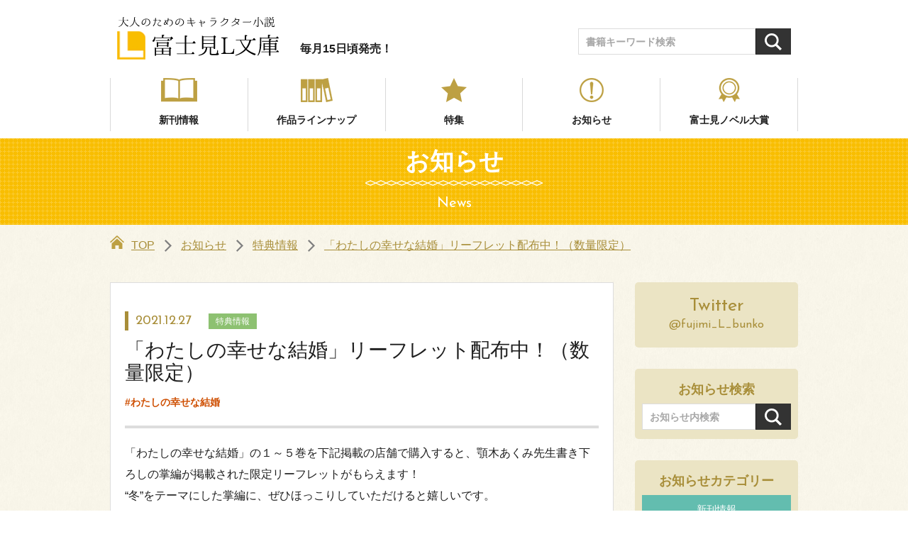

--- FILE ---
content_type: text/html; charset=UTF-8
request_url: https://lbunko.kadokawa.co.jp/news/special/entry-9033.html
body_size: 12211
content:
<!DOCTYPE html>
<html class="no-js" lang="ja">
<head>
<meta charset="UTF-8">
<title>「わたしの幸せな結婚」リーフレット配布中！（数量限定） | 特典情報 | お知らせ | 富士見L文庫 | KADOKAWA</title>
<meta http-equiv="X-UA-Compatible" content="IE=edge">
<link rel="canonical" href="https://lbunko.kadokawa.co.jp/news/special/entry-9033.html">
<meta name="viewport" content="width=device-width, initial-scale=1.0">
<meta property="og:url" content="https://lbunko.kadokawa.co.jp/news/special/entry-9033.html">
<meta property="og:site_name" content="富士見L文庫">
<meta property="og:title" content="「わたしの幸せな結婚」リーフレット配布中！（数量限定） | 特典情報 | お知らせ | 富士見L文庫 | KADOKAWA">
<meta property="og:type" content="article">
<meta property="og:image" content="https://lbunko.kadokawa.co.jp/archives/014/202112/7ed3c47193a2bcb55095e45919448796.jpg">
<meta property="og:description" content="「わたしの幸せな結婚」の１～５巻を下記掲載の店舗で購入すると、顎木あくみ先生書き下ろしの掌編が掲載された限定リーフレットがもらえます！ “冬”をテーマにした掌編に、ぜひほっこりしていただけると嬉しいで...">
<meta name="description" content="「わたしの幸せな結婚」の１～５巻を下記掲載の店舗で購入すると、顎木あくみ先生書き下ろしの掌編が掲載された限定リーフレットがもらえます！ “冬”をテーマにした掌編に、ぜひほっこりしていただけると嬉しいで...">
<meta name="keywords" content="富士見L文庫,キャラクター,お知らせ,小説,ライトノベル">
<meta name="format-detection" content="telephone=no">
<link rel="apple-touch-icon" sizes="144x144" href="/apple-touch-icon.png">
<meta name="theme-color" content="">
<link rel="alternate" type="application/rss+xml" title="RSS 2.0" href="https://lbunko.kadokawa.co.jp/rss2.xml">
<link rel="stylesheet" href="https://fonts.googleapis.com/css?family=Josefin+Sans">
<link rel="stylesheet" href="/themes/system/css/acms-admin.min.css?date=20250526124233">
<link rel="stylesheet" href="/themes/kadokawa/dest/bootstrap.min.css?date=20250129114711">
<link rel="stylesheet" href="/themes/kadokawa/dest/bundle.min.css?date=20250129114711">
<script type="application/ld+json">
{
	"@context": "http://schema.org",
	"@type": "BreadcrumbList",
	"itemListElement":
	[
	{
		"@type": "ListItem",
		"position": 1,
		"item":
		{
		"@id": "https://lbunko.kadokawa.co.jp/",
		"name": "TOP"
		}
	},{
		"@type": "ListItem",
		"position": 2,
		"item":
		{
		"@id": "https://lbunko.kadokawa.co.jp/news/",
		"name": "お知らせ"
		}
	},
	{
		"@type": "ListItem",
		"position": 3,
		"item":
		{
		"@id": "https://lbunko.kadokawa.co.jp/news/special/",
		"name": "特典情報"
		}
	},
	{
		"@type": "ListItem",
		"position": 4,
		"item":
		{
		"@id": "https://lbunko.kadokawa.co.jp/news/special/entry-9033.html",
		"name": "「わたしの幸せな結婚」リーフレット配布中！（数量限定）"
		}
	}
	]
}
</script>
<style>
.acms-admin-form select,
.acms-admin-form .acms-form-select {
-webkit-appearance: none;
}
</style>
<style>
.p-award__list{
max-height: 270px;
overflow-y: auto;
}
</style>
<script>(function(w,d,s,l,i){w[l]=w[l]||[];w[l].push({'gtm.start':
new Date().getTime(),event:'gtm.js'});var f=d.getElementsByTagName(s)[0],
j=d.createElement(s),dl=l!='dataLayer'?'&l='+l:'';j.async=true;j.src=
'https://www.googletagmanager.com/gtm.js?id='+i+dl;f.parentNode.insertBefore(j,f);
})(window,document,'script','dataLayer','GTM-P6QGFMT');</script>
<script src="/js/library/jquery/jquery-3.6.1.min.js" charset="UTF-8"></script>
<script src="https://cdn.jsdelivr.net/npm/slick-carousel@1.7.1/slick/slick.min.js"></script>
<script src="/themes/kadokawa/lib/modernizr.js?date=20250129114711"></script>
<script src="/themes/kadokawa/dest/bundle.js?date=20250129114711" charset="UTF-8"></script>
<script src="/acms.js?uaGroup=PC&amp;domains=lbunko.kadokawa.co.jp&amp;jsDir=js/&amp;themesDir=/themes/&amp;bid=14&amp;cid=276&amp;eid=9033&amp;bcd=news&amp;jQuery=3.6.1&amp;jQueryMigrate=migrate-3.0.1&amp;mediaClientResize=off&amp;fulltimeSSL=1&amp;v=0af5dbcad349ea63b3b3ca79c9e7ffab&amp;umfs=2M&amp;pms=8M&amp;mfu=20&amp;lgImg=width:1400&amp;jpegQuality=95&amp;mediaLibrary=off&amp;edition=standard&amp;urlPreviewExpire=48&amp;timemachinePreviewDefaultDevice=PC&amp;ccd=special&amp;ecd=entry-9033.html&amp;scriptRoot=/" charset="UTF-8" id="acms-js"></script>
<meta name="csrf-token" content="c1ba326ac74e216ee09ba1e6b1e6524eb068ae1724dbb5b4fa0f07cba4945e5e"><script type="text/javascript" src="/js/dest/vendor.js?date=20250327194659" charset="UTF-8" async defer></script>
<script type="text/javascript" src="/js/dest/index.js?date=20250526124233" charset="UTF-8" async defer></script>
<meta name="generator" content="a-blog cms" />
</head>
<body>
<noscript><iframe src="https://www.googletagmanager.com/ns.html?id=GTM-P6QGFMT"
height="0" width="0" style="display:none;visibility:hidden"></iframe></noscript>
<div id="fb-root"></div>
<script>(function(d, s, id) {
  var js, fjs = d.getElementsByTagName(s)[0];
  if (d.getElementById(id)) return;
  js = d.createElement(s); js.id = id;
  js.src = "//connect.facebook.net/ja_JP/sdk.js#xfbml=1&version=v2.6";
  fjs.parentNode.insertBefore(js, fjs);
}(document, 'script', 'facebook-jssdk'));</script>
<script>!function(d,s,id){var js,fjs=d.getElementsByTagName(s)[0],p=/^http:/.test(d.location)?'http':'https';if(!d.getElementById(id)){js=d.createElement(s);js.id=id;js.src=p+'://platform.twitter.com/widgets.js';fjs.parentNode.insertBefore(js,fjs);}}(document, 'script', 'twitter-wjs');</script>
<script type="text/javascript" src="https://b.st-hatena.com/js/bookmark_button.js" charset="utf-8" async="async">
  {lang: "ja"}
</script>
<div class="body-inner">
<header class="g-header">
<div class="g-header-mobile-nav__wrap">
<div class="g-header-mobile-nav">
<div class="g-header-mobile-nav__title">
<p class="g-header-mobile-nav__title-main"><a href="https://lbunko.kadokawa.co.jp/"><img src="/themes/kadokawa/images/global/logo.png" alt="富士見L文庫">
</a></p >
</div>
<nav class="g-header-mobile-nav__search">
<a href="#search_mobile_header" class="g-header-mobile-nav__search-btn js-toggle-slide__btn" data-toggle="search_mobile_header">検索</a>
</nav>
<nav class="g-header-mobile-nav__menu">
<a href="#offcanvas" class="g-header-mobile-nav__menu-btn js-offcanvas-btn js-offcanvas-btn-r" aria-label="メニュー">
<span class="g-header-mobile-nav__menu-btn-bar"></span>
<span class="g-header-mobile-nav__menu-btn-txt">MENU</span>
</a>
</nav>
</div>
<div id="search_mobile_header" class="g-header-mobile__search">
<div class="p-side-section">
<form action="/news/search.html" method="post" name="searchForm" class="c-search__form" role="search" aria-label="検索フォーム">
<div class="c-search__action">
<input type="search" id="searchForm" name="keyword" value="" size="15" class="c-search__input" placeholder="書籍キーワード検索">
<input type="hidden" name="query" value="keyword">
<span class="c-search__side-btn"><button type="submit" name="ACMS_POST_2GET" class="c-search__btn"><span class="sr-only">検索</span></button></span>
<input type="hidden" name="bid" value="3">
</div>
<input type="hidden" name="formUniqueToken" value="cd2a4d9d58cb381e5a10052312d252f3bef7ceabee27afb3deeba0775fd21b68">
<input type="hidden" name="formToken" value="c1ba326ac74e216ee09ba1e6b1e6524eb068ae1724dbb5b4fa0f07cba4945e5e">
</form>
</div>
</div>
</div>
<div class="g-header-desktop-nav">
<div class="container">
<div class="g-header-desktop-nav__inner">
<div class="g-header-desktop-nav__title">
<p class="g-header-desktop-nav__title-main"><a href="https://lbunko.kadokawa.co.jp/"><img src="/themes/kadokawa/images/global/logo.png" alt="富士見L文庫">
</a></p>
</div>
<p class="g-header-desktop-nav__title-side">毎月15日頃発売！</p>
<div class="p-side-section">
<form action="/news/search.html" method="post" name="searchForm" class="c-search__form" role="search" aria-label="検索フォーム">
<div class="c-search__action">
<input type="search" id="searchForm" name="keyword" value="" size="15" class="c-search__input" placeholder="書籍キーワード検索">
<input type="hidden" name="query" value="keyword">
<span class="c-search__side-btn"><button type="submit" name="ACMS_POST_2GET" class="c-search__btn"><span class="sr-only">検索</span></button></span>
<input type="hidden" name="bid" value="3">
</div>
<input type="hidden" name="formUniqueToken" value="cd2a4d9d58cb381e5a10052312d252f3bef7ceabee27afb3deeba0775fd21b68">
<input type="hidden" name="formToken" value="c1ba326ac74e216ee09ba1e6b1e6524eb068ae1724dbb5b4fa0f07cba4945e5e">
</form>
</div>
</div>
<div class="g-header-desktop-nav__menu">
<nav class="g-header__navbar" aria-label="メインメニュー">
<ul>
<li >
<a href="https://lbunko.kadokawa.co.jp/#title-new_book" target="" class=" js-viewing-indelible release" >
新刊情報
</a>
</li>
<li >
<a href="https://lbunko.kadokawa.co.jp/product/" target="" class=" js-viewing-indelible product" >
作品ラインナップ
</a>
</li>
<li >
<a href="https://lbunko.kadokawa.co.jp/special/" target="" class=" js-viewing-indelible special" >
特集
</a>
</li>
<li >
<a href="https://lbunko.kadokawa.co.jp/news/" target="" class=" js-viewing-indelible blog" >
お知らせ
</a>
</li>
<li >
<a href="https://lbunko.kadokawa.co.jp/award/" target="" class=" js-viewing-indelible award" >
富士見ノベル大賞
</a>
</li>
</ul>
</nav>
</div>
</div>
</div>
</header>
<div class="c-page-title">
<div class="container">
<h1 class="c-page-title__heading">お知らせ</h1>
<hr class="c-page-title__line">
<p class="c-page-title__en-text">News</p>
</div>
</div>
<nav aria-label="現在位置" class="c-topicpath">
<div class="container">
<ul class="c-topicpath__list">
<li class="c-topicpath__item"><a href="https://lbunko.kadokawa.co.jp/" class="c-topicpath__link"><svg version="1.1" xmlns="http://www.w3.org/2000/svg" xmlns:xlink="http://www.w3.org/1999/xlink" x="0px" y="0px" viewBox="0 0 24 24" style="enable-background:new 0 0 24 24;" xml:space="preserve"><path fill="#BDA043" d="M12,6.45l9,8.38V24h-6v-6H9v6H3v-9.17L12,6.45z M24,12.15L12,1L0,12.13l1.36,1.47L12,3.73l10.64,9.88C22.64,13.61,24,12.15,24,12.15z"/></svg>TOP</a></li>
<li class="c-topicpath__item"><a href="https://lbunko.kadokawa.co.jp/news/" class="c-topicpath__link">お知らせ</a></li>
<li class="c-topicpath__item"><a href="https://lbunko.kadokawa.co.jp/news/special/" class="c-topicpath__link">特典情報</a></li>
<li class="c-topicpath__item"><a href="https://lbunko.kadokawa.co.jp/news/special/entry-9033.html" class="c-topicpath__link">「わたしの幸せな結婚」リーフレット配布中！（数量限定）</a></li>
</ul>
</div>
</nav>
<main id="page-news">
<div class="content">
<div class="container">
<div class="row">
<div class="col-lg-9 col-news-main">
<div>
<article class="p-entry p-entry-detail ">
<header class="p-entry-header">
<div class="p-entry-header__info">
<p class="p-entry-date"><time datetime="2021-12-27" class="p-entry-date__inner"><span class="p-entry-date__year">2021.</span><span class="p-entry-date__num">12.27</span></time></p>
<p class="p-entry-category"><span class="c-label p-entry-category__label" style="background-color:#8dc171;">特典情報</span></p>
</div>
<div class="p-entry-header__title">
<h1 class="p-entry-title"><a href="https://lbunko.kadokawa.co.jp/news/special/entry-9033.html">「わたしの幸せな結婚」リーフレット配布中！（数量限定）</a></h1>
</div>
<div class="p-entry-tag__wrap">
<ul class="p-entry-tag" aria-label="タグ">
<li class="p-entry-tag__item"><a href="https://lbunko.kadokawa.co.jp/news/tag/%E3%82%8F%E3%81%9F%E3%81%97%E3%81%AE%E5%B9%B8%E3%81%9B%E3%81%AA%E7%B5%90%E5%A9%9A/" class="c-tag"><span class="c-tag__icon"></span>わたしの幸せな結婚</a></li>
</ul>
</div>
</header>
<div class="acms-entry p-entry-column">
<div class="acms-grid">
<p>「わたしの幸せな結婚」の１～５巻を下記掲載の店舗で購入すると、顎木あくみ先生書き下ろしの掌編が掲載された限定リーフレットがもらえます！<br />
“冬”をテーマにした掌編に、ぜひほっこりしていただけると嬉しいです。<br />
※数に限りがありますので、品切れの際はご容赦ください。<br />
※店舗へのお問い合わせはお控えください。</p>
<hr class="clearHidden">
<div class="column-image-center js_notStyle acms-col-sm-8">
<a href="https://lbunko.kadokawa.co.jp/archives/014/202112/large-7ed3c47193a2bcb55095e45919448796.jpg" data-rel="smartPhoto" data-group="group9033" data-caption="">
<img class="columnImage" src="https://lbunko.kadokawa.co.jp/archives/014/202112/7ed3c47193a2bcb55095e45919448796.jpg" alt="" width="590" height="836">
</a>
</div>
<hr class="clearHidden">
<h4 >北海道</h4>
<p>江別　蔦屋書店<br />
アイブック　イトーヨーカドー福住店<br />
アカシヤ書房　ちとせモール店<br />
くまざわ書店　帯広藤丸店<br />
ザ・本屋さん　白樺コロニー店<br />
喜久屋書店　帯広店<br />
未来屋書店　名寄店<br />
ジュンク堂書店　旭川店<br />
コーチャンフォー　旭川店<br />
くまざわ書店　東神楽店</p>
<h4 >青森県</h4>
<p>未来屋書店　十和田店<br />
本のよしのや　ラ・セラ東バイパス店<br />
ＮＥＴ２１伊吉書院類家店</p>
<h4 >秋田県</h4>
<p>加賀谷書店　茨島店</p>
<h4 >岩手県</h4>
<p>ＮＥＴ２１伊吉書院　Ｂ・Ｎ・Ｏ二戸店<br />
東山堂　都南店<br />
松田書店　北田店<br />
東山堂　北上店<br />
ブックスアメリカン　北上店</p>
<h4 >宮城県</h4>
<p>ヤマト屋書店　仙台八幡店<br />
アニメイト　仙台店<br />
ヤマト屋書店　東仙台店<br />
未来屋書店　名取店<br />
スクラム　大河原店<br />
ヤマト屋書店　あけぼの店</p>
<h4 >山形県</h4>
<p>ＢｏｏｋＣｉｔｙとみや<br />
戸田書店　三川店<br />
くまざわ書店　山形店<br />
こまつ書店　寿町本店<br />
未来屋書店　天童店<br />
宮脇書店　天童店<br />
こまつ書店　堀川町店<br />
ＢＳさんわ<br />
八文字屋　長井店</p>
<h4 >福島県</h4>
<p>岩瀬書店　ヨークベニマル福島西店<br />
ヤマニ書房　本店<br />
宮脇書店　須賀川店</p>
<h4 >新潟県</h4>
<p>紀伊國屋書店　新潟店<br />
くまざわ書店　長岡店<br />
文信堂書店　長岡店</p>
<h4 >栃木県</h4>
<p>うさぎや　栃木城内店<br />
文真堂書店タイムクリップ　足利助戸店<br />
ＷｏｎｄｅｒＧＯＯ　ＢＬ真岡店<br />
うさぎや　ＴＳＵＴＡＹＡ宇都宮東簗瀬店<br />
喜久屋書店　宇都宮店<br />
くまざわ書店　宇都宮インターパーク店<br />
博文堂書店　那須塩原店</p>
<h4 >茨城県</h4>
<p>丸善　水戸京成店<br />
ＮＥＴ２１ＢＴベル水海道店<br />
ＷｏｎｄｅｒＧＯＯ　東店</p>
<h4 >東京都</h4>
<p>書泉グランデ<br />
福家書店　新宿サブナード店<br />
ＮＥＴ２１恭文堂学芸大学店<br />
イオン　西新井店<br />
駅前の本屋まこと<br />
アニメイト　池袋本店<br />
くまざわ書店　千住大橋店<br />
書泉ブックタワー<br />
有隣堂　ヨドバシＡＫＩＢＡ店<br />
ブックファースト　新宿店<br />
福家書店　アリオ北砂店<br />
未来屋書店　南砂店<br />
明正堂　アトレ上野店<br />
竹島書店　高砂店<br />
くまざわ書店　西新井店<br />
ジュンク堂書店　池袋本店<br />
くまざわ書店　サンシャインシティアルパ店<br />
ジュンク堂書店　吉祥寺店<br />
八重洲ブックセンター　ＩＹ武蔵境店<br />
啓文堂書店　吉祥寺店<br />
紀伊國屋書店　国分寺店<br />
くまざわ書店　桜ヶ丘店<br />
ジュンク堂書店　立川高島屋店<br />
有隣堂　セレオ八王子店<br />
くまざわ書店　西八王子店<br />
ＡＧＵ　Ｂｏｏｋ　Ｃａｆｅ</p>
<h4 >神奈川県</h4>
<p>有隣堂　ルミネ横浜店<br />
八重洲ブックセンター　ＩＹ上永谷店<br />
有隣堂　東急プラザ戸塚店<br />
有隣堂　たまプラーザテラス店<br />
有隣堂　厚木店<br />
サクラ書店　駅ビル店<br />
伊勢原書店　秦野店<br />
三省堂書店　小田原店<br />
有隣堂　ラスカ小田原店<br />
Ｂｏｏｋプラザ文華堂<br />
長谷川書店　ネスパ茅ヶ崎店</p>
<h4 >千葉県</h4>
<p>三省堂書店　カルチャーステーション千葉店<br />
ザ・ブック　館山店<br />
くまざわ書店　柏高島屋店<br />
紀伊國屋書店　セブンパークアリオ柏店<br />
ときわ書房　ニューコースト新浦安店<br />
喜久屋書店　松戸店<br />
ＡＣＡＤＥＭＩＡくまざわ書店　津田沼Ｐ店<br />
くまざわ書店　ららぽーと店<br />
くまざわ書店　津田沼店<br />
くまざわ書店　馬込沢店<br />
未来屋書店　銚子店</p>
<h4 >埼玉県</h4>
<p>明文堂書店　川口末広店<br />
未来屋書店　北戸田店<br />
斉藤三光堂<br />
未来屋書店　羽生店<br />
ブックマルシェ　アリオ深谷店<br />
ＴＳＵＴＡＹＡ　籠原店<br />
東京旭屋書店　イオンモール浦和美園店<br />
成文堂　南浦和店<br />
博文堂書店　千間台店<br />
東京旭屋書店　新越谷店<br />
ブックファースト　ルミネ川越店</p>
<h4 >長野県</h4>
<p>宮脇書店　松本店<br />
丸文　ウイングロード店<br />
平安堂　伊那店<br />
笠原書店<br />
平安堂　佐久インターウェーブ店</p>
<h4 >静岡県</h4>
<p>戸田書店　リブレ菊川店<br />
柏屋書店<br />
焼津谷島屋　アピタ島田店<br />
ひまわりＢＯＯＫＳ　御殿場店<br />
本のサガミヤ　デュオ店<br />
長倉書店　サントムーン店<br />
マルサン書店　サントムーン店</p>
<h4 >愛知県</h4>
<p>くまざわ書店　東海荒尾店<br />
ＷｏｎｄｅｒＧＯＯ　名古屋大須店<br />
ジュンク堂書店　名古屋店<br />
くまざわ書店　名古屋南店<br />
丸善　イオンタウン千種店<br />
ちくさ正文館書店<br />
ザ・リブレット　星ヶ丘三越店<br />
くまざわ書店　鳴海店<br />
らくだ書店　城北店<br />
精文館書店　本店コミック館<br />
本の王国　豊川店<br />
本の王国　知多イトーヨーカドー店<br />
あおい書店（らくだ）　上里店<br />
鎌倉文庫　岡崎南店<br />
くまざわ書店　イーアス春日井店</p>
<h4 >山梨県</h4>
<p>戸田書店　山梨中央店<br />
ＢＯＯＫＳ　ＫＡＴＯＨ　富士吉田店</p>
<h4 >岐阜県</h4>
<p>丸善　岐阜店<br />
カルコス　穂積店<br />
カルコス　各務原店</p>
<h4 >石川県</h4>
<p>金沢ビーンズ明文堂<br />
うつのみや　上林店<br />
ブック宮丸　金沢エムザ店</p>
<h4 >富山県</h4>
<p>紀伊國屋書店　富山店<br />
明文堂書店　富山新庄経堂店<br />
文苑堂書店　魚津サンプラザ店<br />
明文堂書店　黒部店<br />
文苑堂書店　戸出店<br />
文苑堂書店　新湊店</p>
<h4 >福井県</h4>
<p>ＳｕｐｅｒＫａＢｏＳ　新二の宮店<br />
宮脇書店　春江店<br />
ＳｕｐｅｒＫａＢｏＳ　大和田店<br />
ひしだい書店　国高店</p>
<h4 >三重県</h4>
<p>別所書店　イオン津店<br />
本の王国　コミック＆キッズ館<br />
丸善　四日市店<br />
ＢＯＯＫＳえみたす　アピタ鈴鹿店<br />
コメリ書房　鈴鹿店</p>
<h4 >大阪府</h4>
<p>ブックファースト　クリスタ長堀店<br />
紀伊國屋書店　梅田本店<br />
リブロ　なんばウォーク店<br />
喜久屋書店　阿倍野店<br />
ヤマダ電機　ＬＡＢＩ１なんば店書籍売場<br />
ジュンク堂書店　上本町店<br />
紀伊國屋書店　グランフロント大阪店<br />
丸善　高島屋堺店<br />
紀伊國屋書店　堺北花田店<br />
大垣書店　イオンモール堺鉄砲町店<br />
紀伊國屋書店　泉北店<br />
木下書店　エコール店<br />
アバンティブックセンター　寝屋川店<br />
丸善　八尾アリオ店<br />
パルネット　松原駅前店</p>
<h4 >和歌山県</h4>
<p>イズミヤ　紀伊川辺店アミーゴ</p>
<h4 >奈良県</h4>
<p>啓林堂書店　奈良店<br />
啓林堂書店　生駒店<br />
喜久屋書店　橿原店</p>
<h4 >滋賀県</h4>
<p>いけだ書店　長浜店<br />
平和書店　アル・プラザ栗東店<br />
ブックハウスひらがき　Ａスクエア店</p>
<h4 >京都府</h4>
<p>ＭＡＲＵＺＥＮ　京都本店<br />
大垣書店　イオンモール京都五条店<br />
大垣書店　京都ヨドバシ店<br />
大垣書店　亀岡店<br />
富士書房　大久保店<br />
平和書店　ＴＳＵＴＡＹＡアルプラザ城陽店<br />
平和書店　アル・プラザ京田辺店</p>
<h4 >兵庫県</h4>
<p>ジュンク堂書店　三宮店<br />
流泉書房<br />
喜久屋書店　北神戸店<br />
ジュンク堂書店　明石店<br />
うかいや書店　島田店<br />
喜久屋書店　辻井店<br />
喜久屋書店　姫路店<br />
紀伊國屋書店　加古川店<br />
ＴＳＵＴＡＹＡ　高砂米田店<br />
ＮＥＴ２１宝塚サンクスソリオ店<br />
ブックファースト　西宮店</p>
<h4 >広島県</h4>
<p>紀伊國屋書店　広島店<br />
ＭＡＲＵＺＥＮ　広島店<br />
廣文館　緑井天満屋店<br />
啓文社　ポートプラザ店</p>
<h4 >山口県</h4>
<p>くまざわ書店　下関店<br />
ＳｅｒｅｎＤｉｐ明屋書店ゆめタウン徳山店<br />
宮脇書店　徳山店<br />
幸太郎本舗　ＴＳＵＴＡＹＡ宇部店<br />
明屋書店　萩店</p>
<h4 >島根県</h4>
<p>ブックセンターコスモ　出雲店</p>
<h4 >鳥取県</h4>
<p>今井書店　倉吉店<br />
ＢｏｏｋＹａｒｄＣＨＡＰＴＥＲ３<br />
宮脇書店　境港店</p>
<h4 >岡山県</h4>
<p>丸善　岡山シンフォニービル店<br />
啓文社　岡山本店<br />
津山ブックセンター　イオン店<br />
ブックフォーラム喜久屋書店　津山店<br />
中島書店　美作店</p>
<h4 >徳島県</h4>
<p>ＢＯＯＫＳジュピター</p>
<h4 >愛媛県</h4>
<p>明屋書店　石井店<br />
明屋書店　空港通店</p>
<h4 >福岡県</h4>
<p>紀伊國屋書店　ゆめタウン博多店<br />
ジュンク堂書店　福岡店<br />
福岡金文堂　姪浜店<br />
福岡金文堂　姪浜南店<br />
フタバ図書　ツタヤ　ＴＥＲＡイオン福岡店<br />
福岡金文堂　行橋店<br />
スズキ書店<br />
未来屋書店　直方店</p>
<h4 >長崎県</h4>
<p>ブックマート諫早</p>
<h4 >熊本県</h4>
<p>金龍堂　まるぶん店<br />
ＴＳＵＴＡＹＡ　天草店</p>
<h4 >大分県</h4>
<p>紀伊國屋書店　アミュプラザおおいた店<br />
ゲオ　宇佐店</p>
<h4 >宮崎県</h4>
<p>くまざわ書店　延岡ニューシティ店<br />
田中書店　イオンモール都城駅前店</p>
<h4 >鹿児島県</h4>
<p>ＴＳＵＴＡＹＡ　出水緑町店</p>
<h4 >沖縄県</h4>
<p>球陽堂書房　マチナト店</p>
<hr class="clearHidden" />
</div>
</div>
<div class="p-entry-column__share">
<ul class="c-list-row-md">
<li class="c-list-row-md__item">
<div class="fb-like" data-href="https://lbunko.kadokawa.co.jp/news/special/entry-9033.html" data-layout="button" data-action="like" data-size="large" data-show-faces="false" data-share="false"></div>
<li class="c-list-row-md__item"><a class="twitter-share-button" href="https://twitter.com/intent/tweet?text=「わたしの幸せな結婚」リーフレット配布中！（数量限定）" data-size="large">Tweet</a>
<li class="c-list-row-md__item"><a href="http://b.hatena.ne.jp/entry/https://lbunko.kadokawa.co.jp/news/special/entry-9033.html" class="hatena-bookmark-button" data-hatena-bookmark-layout="basic-label" data-hatena-bookmark-lang="ja" data-hatena-bookmark-width="105" data-hatena-bookmark-height="28" title="このエントリーをはてなブックマークに追加"><img src="https://b.st-hatena.com/images/entry-button/button-only@2x.png" alt="このエントリーをはてなブックマークに追加" width="20" height="20" style="border: none;" /></a>
<script type="text/javascript" src="https://b.st-hatena.com/js/bookmark_button.js" charset="utf-8" async="async"></script>
</ul>
</div>
<div class="acms-box-medium">
</div>
</article>
</div>
<nav class="c-serial-nav" aria-label="ページ送り">
<ul class="c-serial-nav__list clearfix">
<li class="c-serial-nav__item -prev">
<a href="https://lbunko.kadokawa.co.jp/news/campaign/entry-9026.html">『神去り国秘抄』発売前にプルーフ本を読みたい方を大募集！</a>
</li>
<li class="c-serial-nav__item -next">
<a href="https://lbunko.kadokawa.co.jp/news/news/entry-9027.html">富士見Ｌ文庫1月刊の情報更新！</a>
</li>
</ul>
</nav>
<a href="https://lbunko.kadokawa.co.jp/news/" class="c-btn btn-entry-back">お知らせ一覧へ戻る</a>
</div>
<div class="col-lg-3 col-news-side">
<aside class="p-side-section">
<h2 class="p-side-section__title -twitter">Twitter</h2>
<p class="p-side-section__sub-title -twitter">@fujimi_L_bunko</p>
<a class="twitter-timeline c-suggest-twitter__iframe" href="https://twitter.com/fujimi_l_bunko" data-height="520" data-chrome="noheader nofooter"></a>
</aside>
<div class="p-side-section">
<h2 class="p-side-section__title">お知らせ検索</h2>
<form action="/news/search.html" method="post" name="searchForm" class="c-search__form" role="search" aria-label="検索フォーム">
<div class="c-search__action">
<input type="search" id="searchForm" name="keyword" value="" size="15" class="c-search__input" placeholder="お知らせ内検索">
<input type="hidden" name="query" value="keyword">
<span class="c-search__side-btn"><button type="submit" name="ACMS_POST_2GET" class="c-search__btn"><span class="sr-only">検索</span></button></span>
<input type="hidden" name="bid" value="14">
</div>
<input type="hidden" name="formUniqueToken" value="cd2a4d9d58cb381e5a10052312d252f3bef7ceabee27afb3deeba0775fd21b68">
<input type="hidden" name="formToken" value="c1ba326ac74e216ee09ba1e6b1e6524eb068ae1724dbb5b4fa0f07cba4945e5e">
</form>
</div>
<div class="p-side-section">
<h2 class="p-side-section__title">お知らせカテゴリー</h2>
<ul class="c-list-column">
<li class="c-list-column__item">
<a href="https://lbunko.kadokawa.co.jp/news/news/" class="p-side-section__catefory-btn" style="background-color:#63bdaf;">新刊情報</a>
</li>
<li class="c-list-column__item">
<a href="https://lbunko.kadokawa.co.jp/news/special/" class="p-side-section__catefory-btn" style="background-color:#8dc171;">特典情報</a>
</li>
<li class="c-list-column__item">
<a href="https://lbunko.kadokawa.co.jp/news/campaign/" class="p-side-section__catefory-btn" style="background-color:#b08bbf;">キャンペーン</a>
</li>
<li class="c-list-column__item">
<a href="https://lbunko.kadokawa.co.jp/news/award/" class="p-side-section__catefory-btn" style="background-color:#e49bbb;">富士見ノベル大賞</a>
</li>
<li class="c-list-column__item">
<a href="https://lbunko.kadokawa.co.jp/news/issue/" class="p-side-section__catefory-btn" style="">特集</a>
</li>
</ul>
</div>
<div class="p-side-section">
<h2 class="p-side-section__title">お知らせタグ</h2>
<ul class="p-side-section__tag-cloud c-tag-cloud">
<li class="c-tag-cloud__item"><a href="https://lbunko.kadokawa.co.jp/news/tag/%E3%80%8C%E4%B8%96%E7%95%8C%E3%82%92%E5%A4%89%E3%81%88%E3%82%8B%E9%81%8B%E5%91%BD%E3%81%AE%E6%81%8B%E3%80%8D%E4%B8%AD%E7%B7%A8%E3%82%B3%E3%83%B3%E3%83%86%E3%82%B9%E3%83%88/" title="3件" class="c-tag-cloud__link -tag-size-5">#「世界を変える運命の恋」中編コンテスト</a></li>
<li class="c-tag-cloud__item"><a href="https://lbunko.kadokawa.co.jp/news/tag/%E3%81%82%E3%82%84%E3%81%8B%E3%81%97%E5%8F%8C%E5%AD%90%E3%81%AE%E3%81%8A%E5%8C%BB%E8%80%85%E3%81%95%E3%82%93/" title="4件" class="c-tag-cloud__link -tag-size-6">#あやかし双子のお医者さん</a></li>
<li class="c-tag-cloud__item"><a href="https://lbunko.kadokawa.co.jp/news/tag/%E3%81%82%E3%82%84%E3%81%8B%E3%81%97%E5%AB%81%E5%85%A5%E3%82%8A%E7%B8%81%E7%B5%90%E3%81%B3/" title="7件" class="c-tag-cloud__link -tag-size-9">#あやかし嫁入り縁結び</a></li>
<li class="c-tag-cloud__item"><a href="https://lbunko.kadokawa.co.jp/news/tag/%E3%81%8A%E3%81%84%E3%81%97%E3%81%84%E3%83%99%E3%83%A9%E3%83%B3%E3%83%80%E3%80%82/" title="5件" class="c-tag-cloud__link -tag-size-7">#おいしいベランダ。</a></li>
<li class="c-tag-cloud__item"><a href="https://lbunko.kadokawa.co.jp/news/tag/%E3%81%8B%E3%81%8F%E3%82%8A%E3%82%88%E3%81%AE%E5%AE%BF%E9%A3%AF/" title="28件" class="c-tag-cloud__link -tag-size-22">#かくりよの宿飯</a></li>
<li class="c-tag-cloud__item"><a href="https://lbunko.kadokawa.co.jp/news/tag/%E3%81%8F%E3%82%89%E3%81%97%E5%AE%89%E5%BF%83%E6%94%AF%E6%8F%B4%E5%AE%A4%E3%81%AF%E4%BA%BA%E6%9D%90%E5%8B%9F%E9%9B%86%E4%B8%AD/" title="2件" class="c-tag-cloud__link -tag-size-3">#くらし安心支援室は人材募集中</a></li>
<li class="c-tag-cloud__item"><a href="https://lbunko.kadokawa.co.jp/news/tag/%E3%81%BC%E3%82%93%E3%81%8F%E3%82%89%E9%99%B0%E9%99%BD%E5%B8%AB%E3%81%AE%E9%AC%BC%E5%AB%81/" title="6件" class="c-tag-cloud__link -tag-size-8">#ぼんくら陰陽師の鬼嫁</a></li>
<li class="c-tag-cloud__item"><a href="https://lbunko.kadokawa.co.jp/news/tag/%E3%82%8F%E3%81%9F%E3%81%97%E3%81%AE%E5%B9%B8%E3%81%9B%E3%81%AA%E7%B5%90%E5%A9%9A/" title="33件" class="c-tag-cloud__link -tag-size-24">#わたしの幸せな結婚</a></li>
<li class="c-tag-cloud__item"><a href="https://lbunko.kadokawa.co.jp/news/tag/%E3%82%A2%E3%83%A9%E3%83%99%E3%82%B9%E3%82%AF%E5%BE%8C%E5%AE%AE%E3%81%AE%E5%92%8C%E5%9B%BD%E5%A7%AB/" title="1件" class="c-tag-cloud__link -tag-size-1">#アラベスク後宮の和国姫</a></li>
<li class="c-tag-cloud__item"><a href="https://lbunko.kadokawa.co.jp/news/tag/%E3%82%AB%E3%82%AF%E3%83%A8%E3%83%A0%E3%83%8D%E3%82%AF%E3%82%B9%E3%83%88/" title="1件" class="c-tag-cloud__link -tag-size-1">#カクヨムネクスト</a></li>
<li class="c-tag-cloud__item"><a href="https://lbunko.kadokawa.co.jp/news/tag/%E3%83%A1%E3%82%A4%E3%83%87%E3%83%BC%E3%82%A2%E8%BB%A2%E7%94%9F%E7%89%A9%E8%AA%9E/" title="28件" class="c-tag-cloud__link -tag-size-22">#メイデーア転生物語</a></li>
<li class="c-tag-cloud__item"><a href="https://lbunko.kadokawa.co.jp/news/tag/%E4%B8%89%E5%8F%B7%E7%B7%9A%E3%81%AE%E5%A5%87%E8%B7%A1/" title="1件" class="c-tag-cloud__link -tag-size-1">#三号線の奇跡</a></li>
<li class="c-tag-cloud__item"><a href="https://lbunko.kadokawa.co.jp/news/tag/%E4%B8%8B%E7%94%BA%E4%B9%9D%E5%8D%81%E4%B9%9D%E5%BF%83%E7%B8%81%E5%B8%96/" title="3件" class="c-tag-cloud__link -tag-size-5">#下町九十九心縁帖</a></li>
<li class="c-tag-cloud__item"><a href="https://lbunko.kadokawa.co.jp/news/tag/%E5%83%95%E3%81%AF%E3%81%BE%E3%81%9F%E3%80%81%E5%90%9B%E3%81%AB%E3%81%95%E3%82%88%E3%81%AA%E3%82%89%E3%81%AE%E6%95%B0%E3%82%92%E8%A6%8B%E3%82%8B/" title="1件" class="c-tag-cloud__link -tag-size-1">#僕はまた、君にさよならの数を見る</a></li>
<li class="c-tag-cloud__item"><a href="https://lbunko.kadokawa.co.jp/news/tag/%E5%85%A5%E5%B1%85%E6%9D%A1%E4%BB%B6%EF%BC%9A%E9%9A%A3%E3%81%AB%E4%BD%8F%E3%82%93%E3%81%A7%E3%82%8B%E5%8F%8B%E4%BA%BA%E3%81%A8%E5%BF%85%E3%81%9A%E4%BB%B2%E8%89%AF%E3%81%8F%E3%81%97%E3%81%A6%E3%81%8F%E3%81%A0%E3%81%95%E3%81%84/" title="1件" class="c-tag-cloud__link -tag-size-1">#入居条件：隣に住んでる友人と必ず仲良くしてください</a></li>
<li class="c-tag-cloud__item"><a href="https://lbunko.kadokawa.co.jp/news/tag/%E5%8F%8B%E9%BA%BB%E7%A2%A7%E5%85%88%E7%94%9F10%E5%91%A8%E5%B9%B4%E8%A8%98%E5%BF%B5/" title="7件" class="c-tag-cloud__link -tag-size-9">#友麻碧先生10周年記念</a></li>
<li class="c-tag-cloud__item"><a href="https://lbunko.kadokawa.co.jp/news/tag/%E5%B9%B3%E5%AE%89%E3%81%82%E3%81%8B%E3%81%97%E3%81%82%E3%82%84%E3%81%8B%E3%81%97%E9%99%B0%E9%99%BD%E5%B8%AB/" title="8件" class="c-tag-cloud__link -tag-size-10">#平安あかしあやかし陰陽師</a></li>
<li class="c-tag-cloud__item"><a href="https://lbunko.kadokawa.co.jp/news/tag/%E5%B9%B3%E5%AE%89%E5%BE%8C%E5%AE%AE%E3%81%AE%E8%96%84%E7%B4%85%E5%A7%AB/" title="5件" class="c-tag-cloud__link -tag-size-7">#平安後宮の薄紅姫</a></li>
<li class="c-tag-cloud__item"><a href="https://lbunko.kadokawa.co.jp/news/tag/%E5%BE%8C%E5%AE%AE%E5%A6%83%E3%81%AE%E7%AE%A1%E7%90%86%E4%BA%BA/" title="13件" class="c-tag-cloud__link -tag-size-14">#後宮妃の管理人</a></li>
<li class="c-tag-cloud__item"><a href="https://lbunko.kadokawa.co.jp/news/tag/%E5%BF%98%E3%82%8C%E3%81%9F%E3%81%84%E8%A8%98%E6%86%B6%E3%80%81%E6%B6%88%E3%81%97%E3%81%BE%E3%81%99/" title="3件" class="c-tag-cloud__link -tag-size-5">#忘れたい記憶、消します</a></li>
<li class="c-tag-cloud__item"><a href="https://lbunko.kadokawa.co.jp/news/tag/%E6%82%AA%E5%A7%AB%E3%81%AE%E5%BE%8C%E5%AE%AE%E8%8F%AF%E6%BC%94/" title="1件" class="c-tag-cloud__link -tag-size-1">#悪姫の後宮華演</a></li>
<li class="c-tag-cloud__item"><a href="https://lbunko.kadokawa.co.jp/news/tag/%E6%84%8F%E5%9C%B0%E6%82%AA%E3%81%AA%E6%AF%8D%E3%81%A8%E5%A7%89%E3%81%AB%E5%A3%B2%E3%82%89%E3%82%8C%E3%81%9F%E7%A7%81%E3%80%82%E4%BD%95%E6%95%85%E3%81%8B%E8%8B%A5%E9%A0%AD%E3%81%AB%E6%BA%BA%E6%84%9B%E3%81%95%E3%82%8C%E3%81%A6%E3%81%BE%E3%81%99/" title="1件" class="c-tag-cloud__link -tag-size-1">#意地悪な母と姉に売られた私。何故か若頭に溺愛されてます</a></li>
<li class="c-tag-cloud__item"><a href="https://lbunko.kadokawa.co.jp/news/tag/%E6%97%BA%E8%8F%AF%E5%9B%BD%E5%BE%8C%E5%AE%AE%E3%81%AE%E8%96%AC%E5%B8%AB/" title="4件" class="c-tag-cloud__link -tag-size-6">#旺華国後宮の薬師</a></li>
<li class="c-tag-cloud__item"><a href="https://lbunko.kadokawa.co.jp/news/tag/%E6%98%A5%E8%8F%AF%E3%81%A8%E3%82%8A%E3%81%8B%E3%81%88%E6%8A%84/" title="6件" class="c-tag-cloud__link -tag-size-8">#春華とりかえ抄</a></li>
<li class="c-tag-cloud__item"><a href="https://lbunko.kadokawa.co.jp/news/tag/%E6%9A%81%E8%8A%B1%E8%96%AC%E6%AE%BF%E7%89%A9%E8%AA%9E/" title="9件" class="c-tag-cloud__link -tag-size-11">#暁花薬殿物語</a></li>
<li class="c-tag-cloud__item"><a href="https://lbunko.kadokawa.co.jp/news/tag/%E6%A4%8E%E5%90%8D%E8%93%AE%E6%9C%88%E4%BD%9C%E5%93%81/" title="10件" class="c-tag-cloud__link -tag-size-12">#椎名蓮月作品</a></li>
<li class="c-tag-cloud__item"><a href="https://lbunko.kadokawa.co.jp/news/tag/%E6%B1%9F%E6%88%B8%E3%81%AE%E8%8A%B1%E9%AD%81%E3%81%A8%E5%85%A5%E3%82%8C%E6%9B%BF%E3%82%8F%E3%81%A3%E3%81%9F%E3%81%AE%E3%81%A7%E3%80%81%E8%8A%B1%E8%A1%97%E3%81%AE%E9%A0%82%E7%82%B9%E3%82%92%E7%9B%AE%E6%8C%87%E3%81%97%E3%81%A6%E3%81%BF%E3%82%8B/" title="4件" class="c-tag-cloud__link -tag-size-6">#江戸の花魁と入れ替わったので、花街の頂点を目指してみる</a></li>
<li class="c-tag-cloud__item"><a href="https://lbunko.kadokawa.co.jp/news/tag/%E6%B5%85%E8%8D%89%E9%AC%BC%E5%AB%81%E6%97%A5%E8%A8%98/" title="36件" class="c-tag-cloud__link -tag-size-25">#浅草鬼嫁日記</a></li>
<li class="c-tag-cloud__item"><a href="https://lbunko.kadokawa.co.jp/news/tag/%E7%8A%AC%E9%A3%BC%E3%81%84%E3%81%A1%E3%82%83%E3%82%93%E3%81%A8%E7%8C%AB%E9%A3%BC%E3%81%84%E5%85%88%E7%94%9F/" title="3件" class="c-tag-cloud__link -tag-size-5">#犬飼いちゃんと猫飼い先生</a></li>
<li class="c-tag-cloud__item"><a href="https://lbunko.kadokawa.co.jp/news/tag/%E7%99%BD%E8%B1%9A%E5%A6%83%E5%86%8D%E6%9D%A5%E4%BC%9D%E5%BE%8C%E5%AE%AE%E3%82%82%E4%BA%8C%E5%BA%A6%E7%9B%AE%E3%81%AA%E3%82%89/" title="2件" class="c-tag-cloud__link -tag-size-3">#白豚妃再来伝後宮も二度目なら</a></li>
<li class="c-tag-cloud__item"><a href="https://lbunko.kadokawa.co.jp/news/tag/%E7%A5%9E%E5%8E%BB%E3%82%8A%E5%9B%BD%E7%A7%98%E6%8A%84/" title="1件" class="c-tag-cloud__link -tag-size-1">#神去り国秘抄</a></li>
<li class="c-tag-cloud__item"><a href="https://lbunko.kadokawa.co.jp/news/tag/%E7%AC%AC5%E5%9B%9E%E5%AF%8C%E5%A3%AB%E8%A6%8B%E3%83%8E%E3%83%99%E3%83%AB%E5%A4%A7%E8%B3%9E/" title="4件" class="c-tag-cloud__link -tag-size-6">#第5回富士見ノベル大賞</a></li>
<li class="c-tag-cloud__item"><a href="https://lbunko.kadokawa.co.jp/news/tag/%E7%B4%85%E9%9C%9E%E5%BE%8C%E5%AE%AE%E7%89%A9%E8%AA%9E/" title="16件" class="c-tag-cloud__link -tag-size-16">#紅霞後宮物語</a></li>
<li class="c-tag-cloud__item"><a href="https://lbunko.kadokawa.co.jp/news/tag/%E7%B4%85%E9%9C%9E%E5%BE%8C%E5%AE%AE%E7%89%A9%E8%AA%9E%E7%AC%AC%E9%9B%B6%E5%B9%95/" title="2件" class="c-tag-cloud__link -tag-size-3">#紅霞後宮物語第零幕</a></li>
<li class="c-tag-cloud__item"><a href="https://lbunko.kadokawa.co.jp/news/tag/%E8%80%81%E8%88%97%E9%85%92%E8%94%B5%E3%81%AE%E3%81%BE%E3%81%8B%E3%81%AA%E3%81%84%E3%81%95%E3%82%93/" title="1件" class="c-tag-cloud__link -tag-size-1">#老舗酒蔵のまかないさん</a></li>
<li class="c-tag-cloud__item"><a href="https://lbunko.kadokawa.co.jp/news/tag/%E8%8A%B1%E5%92%B2%E3%81%8F%E3%82%AD%E3%83%83%E3%83%81%E3%83%B3/" title="3件" class="c-tag-cloud__link -tag-size-5">#花咲くキッチン</a></li>
<li class="c-tag-cloud__item"><a href="https://lbunko.kadokawa.co.jp/news/tag/%E8%8A%B1%E8%A1%97%E3%81%AE%E7%94%A8%E5%BF%83%E6%A3%92/" title="5件" class="c-tag-cloud__link -tag-size-7">#花街の用心棒</a></li>
<li class="c-tag-cloud__item"><a href="https://lbunko.kadokawa.co.jp/news/tag/%E8%8B%A5%E9%A0%AD%E6%BA%BA%E6%84%9B/" title="1件" class="c-tag-cloud__link -tag-size-1">#若頭溺愛</a></li>
<li class="c-tag-cloud__item"><a href="https://lbunko.kadokawa.co.jp/news/tag/%E8%96%94%E8%96%87%E7%8E%8B%E3%81%AE%E8%91%AC%E5%88%97/" title="1件" class="c-tag-cloud__link -tag-size-1">#薔薇王の葬列</a></li>
<li class="c-tag-cloud__item"><a href="https://lbunko.kadokawa.co.jp/news/tag/%E8%BE%B2%E6%A5%AD%E7%94%B7%E5%AD%90%E3%81%A8%E3%83%9E%E3%83%89%E3%83%A2%E3%82%A2%E3%82%BC%E3%83%AB/" title="1件" class="c-tag-cloud__link -tag-size-1">#農業男子とマドモアゼル</a></li>
<li class="c-tag-cloud__item"><a href="https://lbunko.kadokawa.co.jp/news/tag/%E9%81%A0%E8%97%A4%E9%81%BC%E3%80%8C%E5%B9%B3%E5%AE%89%E3%80%8D%E3%82%B7%E3%83%AA%E3%83%BC%E3%82%BA%E7%89%B9%E9%9B%86/" title="7件" class="c-tag-cloud__link -tag-size-9">#遠藤遼「平安」シリーズ特集</a></li>
<li class="c-tag-cloud__item"><a href="https://lbunko.kadokawa.co.jp/news/tag/%E9%9B%AA%E8%8A%B1%E5%A6%83%E4%BC%9D/" title="2件" class="c-tag-cloud__link -tag-size-3">#雪花妃伝</a></li>
<li class="c-tag-cloud__item"><a href="https://lbunko.kadokawa.co.jp/news/tag/%E9%9D%92%E8%96%94%E8%96%87%E3%82%A2%E3%83%B3%E3%83%86%E3%82%A3%E3%83%BC%E3%82%AF%E3%81%AE%E5%B0%8F%E5%85%AC%E5%A5%B3/" title="8件" class="c-tag-cloud__link -tag-size-10">#青薔薇アンティークの小公女</a></li>
<li class="c-tag-cloud__item"><a href="https://lbunko.kadokawa.co.jp/news/tag/%E9%AB%98%E9%81%A0%E5%8B%95%E7%89%A9%E7%97%85%E9%99%A2%E3%81%B8%E3%82%88%E3%81%86%E3%81%93%E3%81%9D%EF%BC%81/" title="4件" class="c-tag-cloud__link -tag-size-6">#高遠動物病院へようこそ！</a></li>
<li class="c-tag-cloud__item"><a href="https://lbunko.kadokawa.co.jp/news/tag/%E9%BE%8D%E3%81%AB%E6%81%8B%E3%81%86/" title="19件" class="c-tag-cloud__link -tag-size-17">#龍に恋う</a></li>
</ul>
</div>
</div>
</div>
</div>
</div>
</main>
<footer class="g-footer">
<div class="g-footer-banner">
<div class="container">
<ul class="row g-footer-banner__list">
<li class="col-6 col-sm-4 col-md-3 g-footer-banner__item">
<a href="https://kakuyomu.jp/" target="_blank" class="g-footer-banner__link"><img src="/archives/001/201811/4c82333897ba1a37780273ab8314a133.jpg" alt="カクヨム" /></a>
</li>
<li class="col-6 col-sm-4 col-md-3 g-footer-banner__item">
<a href="https://lbunko.kadokawa.co.jp/award/" target="_blank" class="g-footer-banner__link"><img src="/archives/001/201901/e306960d11616905df87af32f20491e7.jpg" alt="富士見ノベル大賞" /></a>
</li>
</ul>
</div>
</div>
<nav class="g-footer-nav" aria-label="フッターメニュー">
<div class="g-footer-navbar">
<ul class="g-footer-navbar__list">
<li class="js-link_match_location g-footer-navbar__item"><a href="https://lbunko.kadokawa.co.jp/#title-new_book" class="g-footer-navbar__link js-viewing-indelible">新刊情報</a></li>
<li class="js-link_match_location g-footer-navbar__item"><a href="https://lbunko.kadokawa.co.jp/product/" class="g-footer-navbar__link js-viewing-indelible">作品ラインナップ</a></li>
<li class="js-link_match_location g-footer-navbar__item"><a href="https://lbunko.kadokawa.co.jp/special/" class="g-footer-navbar__link js-viewing-indelible">特集</a></li>
<li class="js-link_match_location g-footer-navbar__item"><a href="https://lbunko.kadokawa.co.jp/news/" class="g-footer-navbar__link js-viewing-indelible">お知らせ</a></li>
<li class="js-link_match_location g-footer-navbar__item"><a href="https://lbunko.kadokawa.co.jp/award/" class="g-footer-navbar__link js-viewing-indelible">富士見ノベル大賞</a></li>
</ul>
</div>
</nav>
<div class="g-footer__inner">
<div class="container">
<ul class="c-list-sns list-unstyled">
<li class="c-list-sns__item"><a href="https://twitter.com/share?url=https://lbunko.kadokawa.co.jp/news/special/entry-9033.html" class="c-list-sns__link -twitter js-twitter-link">ツイート</a></li>
<li class="c-list-sns__item"><a href="http://www.facebook.com/share.php?u=https://lbunko.kadokawa.co.jp/news/special/entry-9033.html" rel="nofollow" onClick="window.open(encodeURI(decodeURI(this.href)),'fbwindow','width=550, height=450, personalbar=0, toolbar=0, scrollbars=1'); return false;" class="c-list-sns__link -facebook">シェア</a></li>
<li class="c-list-sns__item"><a href="http://line.me/R/msg/text/?https://lbunko.kadokawa.co.jp/news/special/entry-9033.html" class="c-list-sns__link -line">送る</a></li>
</ul>
<div class="g-footer__search">
<a href="http://www.kadokawa.co.jp">
<img src="/themes/kadokawa/images/global/logo_corporate.svg" alt="KADOKAWA" width="320" height="45" role="img">
</a>
</div>
<p class="g-footer__copyright">&copy; KADOKAWA CORPORATION 2026</p>
</div>
</div>
</footer>
<a href="#" id="page-top-scroll" class="scrollTo"><img src="/themes/kadokawa/images/common/pagetop.png" alt="PAGETOP"></a>
</div>
<nav id="offcanvas" class="js-offcanvas g-offcanvas " aria-label="メインメニュー">
<div class="g-offcanvas-header js-offcanvas-close">MENU</div>
<div>
<div class="g-offcanvas-nav">
<ul>
<li >
<a href="https://lbunko.kadokawa.co.jp/#title-new_book" target="" class=" js-viewing-indelible release" >
新刊情報
</a>
</li>
<li >
<a href="https://lbunko.kadokawa.co.jp/product/" target="" class=" js-viewing-indelible product" >
作品ラインナップ
</a>
</li>
<li >
<a href="https://lbunko.kadokawa.co.jp/special/" target="" class=" js-viewing-indelible special" >
特集
</a>
</li>
<li >
<a href="https://lbunko.kadokawa.co.jp/news/" target="" class=" js-viewing-indelible blog" >
お知らせ
</a>
</li>
<li >
<a href="https://lbunko.kadokawa.co.jp/award/" target="" class=" js-viewing-indelible award" >
富士見ノベル大賞
</a>
</li>
</ul>
</div>
</div>
</nav>
<script>
  (function() {
    var temp = [];

    $('.js-dup-check').each(function() {
      var title = $(this).data('title');
      var isbn = $(this).data('isbn');
      if ( temp.indexOf(title) !== -1 ) {
        if ( !/^978404/.test(isbn) ) {
          $(this).hide();
        } else {
          var filter = '[data-title="' + title + '"]';
          $(filter).hide();
          $(this).show();
        }
      }
      temp.push($(this).data('title'));
    });
  })();
</script>
<script src="/themes/kadokawa/dest/script.js"></script>
</body>
</html>


--- FILE ---
content_type: text/css
request_url: https://lbunko.kadokawa.co.jp/themes/kadokawa/dest/bundle.min.css?date=20250129114711
body_size: 32479
content:
@charset "UTF-8";@keyframes fade-in{0%{opacity:0}20%{opacity:0}100%{opacity:1}}@keyframes scale-up{0%{transform:scale(1)}50%{transform:scale(1.03)}100%{transform:scale(1)}}@keyframes fade-in-down{0%{opacity:0}20%{transform:translate(0,-10px);opacity:0}100%{transform:translate(0);opacity:1}}/*!
 *  Font Awesome 4.7.0 by @davegandy - http://fontawesome.io - @fontawesome
 *  License - http://fontawesome.io/license (Font: SIL OFL 1.1, CSS: MIT License)
 */@font-face{src:url(../fonts/fontawesome-webfont.eot?v=4.7.0);src:url(../fonts/fontawesome-webfont.eot?#iefix&v=4.7.0) format("embedded-opentype"),url(../fonts/fontawesome-webfont.woff2?v=4.7.0) format("woff2"),url(../fonts/fontawesome-webfont.woff?v=4.7.0) format("woff"),url(../fonts/fontawesome-webfont.ttf?v=4.7.0) format("truetype"),url(../fonts/fontawesome-webfont.svg?v=4.7.0#fontawesomeregular) format("svg");font-family:FontAwesome;font-style:normal;font-weight:400}.fa{display:inline-block;font:normal normal normal 14px/1 FontAwesome;font-size:inherit;-webkit-font-smoothing:antialiased;-moz-osx-font-smoothing:grayscale;text-rendering:auto}.fa-lg{line-height:.75em;vertical-align:-15%;font-size:1.33333333em}.fa-2x{font-size:2em}.fa-3x{font-size:3em}.fa-4x{font-size:4em}.fa-5x{font-size:5em}.fa-fw{width:1.28571429em;text-align:center}.fa-ul{margin-left:2.14285714em;padding-left:0;list-style-type:none}.fa-ul>li{position:relative}.fa-li{position:absolute;top:.14285714em;left:-2.14285714em;width:2.14285714em;text-align:center}.fa-li.fa-lg{left:-1.85714286em}.fa-border{padding:.2em .25em .15em;border:solid .08em #eee;border-radius:.1em}.fa-pull-left{float:left}.fa-pull-right{float:right}.fa.fa-pull-left{margin-right:.3em}.fa.fa-pull-right{margin-left:.3em}.pull-right{float:right}.pull-left{float:left}.fa.pull-left{margin-right:.3em}.fa.pull-right{margin-left:.3em}.fa-spin{animation:fa-spin 2s infinite linear;-webkit-animation:fa-spin 2s infinite linear}.fa-pulse{animation:fa-spin 1s infinite steps(8);-webkit-animation:fa-spin 1s infinite steps(8)}@keyframes fa-spin{0%{transform:rotate(0);-webkit-transform:rotate(0)}100%{transform:rotate(359deg);-webkit-transform:rotate(359deg)}}.fa-rotate-90{transform:rotate(90deg);-webkit-transform:rotate(90deg);-ms-transform:rotate(90deg)}.fa-rotate-180{transform:rotate(180deg);-webkit-transform:rotate(180deg);-ms-transform:rotate(180deg)}.fa-rotate-270{transform:rotate(270deg);-webkit-transform:rotate(270deg);-ms-transform:rotate(270deg)}.fa-flip-horizontal{transform:scale(-1,1);-webkit-transform:scale(-1,1);-ms-transform:scale(-1,1)}.fa-flip-vertical{transform:scale(1,-1);-webkit-transform:scale(1,-1);-ms-transform:scale(1,-1)}:root .fa-flip-horizontal,:root .fa-flip-vertical,:root .fa-rotate-180,:root .fa-rotate-270,:root .fa-rotate-90{filter:none}.fa-stack{position:relative;display:inline-block;width:2em;height:2em;line-height:2em;vertical-align:middle}.fa-stack-1x,.fa-stack-2x{position:absolute;left:0;width:100%;text-align:center}.fa-stack-1x{line-height:inherit}.fa-stack-2x{font-size:2em}.fa-inverse{color:#fff}.fa-glass:before{content:""}.fa-music:before{content:""}.fa-search:before{content:""}.fa-envelope-o:before{content:""}.fa-heart:before{content:""}.fa-star:before{content:""}.fa-star-o:before{content:""}.fa-user:before{content:""}.fa-film:before{content:""}.fa-th-large:before{content:""}.fa-th:before{content:""}.fa-th-list:before{content:""}.fa-check:before{content:""}.fa-close:before,.fa-remove:before,.fa-times:before{content:""}.fa-search-plus:before{content:""}.fa-search-minus:before{content:""}.fa-power-off:before{content:""}.fa-signal:before{content:""}.fa-cog:before,.fa-gear:before{content:""}.fa-trash-o:before{content:""}.fa-home:before{content:""}.fa-file-o:before{content:""}.fa-clock-o:before{content:""}.fa-road:before{content:""}.fa-download:before{content:""}.fa-arrow-circle-o-down:before{content:""}.fa-arrow-circle-o-up:before{content:""}.fa-inbox:before{content:""}.fa-play-circle-o:before{content:""}.fa-repeat:before,.fa-rotate-right:before{content:""}.fa-refresh:before{content:""}.fa-list-alt:before{content:""}.fa-lock:before{content:""}.fa-flag:before{content:""}.fa-headphones:before{content:""}.fa-volume-off:before{content:""}.fa-volume-down:before{content:""}.fa-volume-up:before{content:""}.fa-qrcode:before{content:""}.fa-barcode:before{content:""}.fa-tag:before{content:""}.fa-tags:before{content:""}.fa-book:before{content:""}.fa-bookmark:before{content:""}.fa-print:before{content:""}.fa-camera:before{content:""}.fa-font:before{content:""}.fa-bold:before{content:""}.fa-italic:before{content:""}.fa-text-height:before{content:""}.fa-text-width:before{content:""}.fa-align-left:before{content:""}.fa-align-center:before{content:""}.fa-align-right:before{content:""}.fa-align-justify:before{content:""}.fa-list:before{content:""}.fa-dedent:before,.fa-outdent:before{content:""}.fa-indent:before{content:""}.fa-video-camera:before{content:""}.fa-image:before,.fa-photo:before,.fa-picture-o:before{content:""}.fa-pencil:before{content:""}.fa-map-marker:before{content:""}.fa-adjust:before{content:""}.fa-tint:before{content:""}.fa-edit:before,.fa-pencil-square-o:before{content:""}.fa-share-square-o:before{content:""}.fa-check-square-o:before{content:""}.fa-arrows:before{content:""}.fa-step-backward:before{content:""}.fa-fast-backward:before{content:""}.fa-backward:before{content:""}.fa-play:before{content:""}.fa-pause:before{content:""}.fa-stop:before{content:""}.fa-forward:before{content:""}.fa-fast-forward:before{content:""}.fa-step-forward:before{content:""}.fa-eject:before{content:""}.fa-chevron-left:before{content:""}.fa-chevron-right:before{content:""}.fa-plus-circle:before{content:""}.fa-minus-circle:before{content:""}.fa-times-circle:before{content:""}.fa-check-circle:before{content:""}.fa-question-circle:before{content:""}.fa-info-circle:before{content:""}.fa-crosshairs:before{content:""}.fa-times-circle-o:before{content:""}.fa-check-circle-o:before{content:""}.fa-ban:before{content:""}.fa-arrow-left:before{content:""}.fa-arrow-right:before{content:""}.fa-arrow-up:before{content:""}.fa-arrow-down:before{content:""}.fa-mail-forward:before,.fa-share:before{content:""}.fa-expand:before{content:""}.fa-compress:before{content:""}.fa-plus:before{content:""}.fa-minus:before{content:""}.fa-asterisk:before{content:""}.fa-exclamation-circle:before{content:""}.fa-gift:before{content:""}.fa-leaf:before{content:""}.fa-fire:before{content:""}.fa-eye:before{content:""}.fa-eye-slash:before{content:""}.fa-exclamation-triangle:before,.fa-warning:before{content:""}.fa-plane:before{content:""}.fa-calendar:before{content:""}.fa-random:before{content:""}.fa-comment:before{content:""}.fa-magnet:before{content:""}.fa-chevron-up:before{content:""}.fa-chevron-down:before{content:""}.fa-retweet:before{content:""}.fa-shopping-cart:before{content:""}.fa-folder:before{content:""}.fa-folder-open:before{content:""}.fa-arrows-v:before{content:""}.fa-arrows-h:before{content:""}.fa-bar-chart-o:before,.fa-bar-chart:before{content:""}.fa-twitter-square:before{content:""}.fa-facebook-square:before{content:""}.fa-camera-retro:before{content:""}.fa-key:before{content:""}.fa-cogs:before,.fa-gears:before{content:""}.fa-comments:before{content:""}.fa-thumbs-o-up:before{content:""}.fa-thumbs-o-down:before{content:""}.fa-star-half:before{content:""}.fa-heart-o:before{content:""}.fa-sign-out:before{content:""}.fa-linkedin-square:before{content:""}.fa-thumb-tack:before{content:""}.fa-external-link:before{content:""}.fa-sign-in:before{content:""}.fa-trophy:before{content:""}.fa-github-square:before{content:""}.fa-upload:before{content:""}.fa-lemon-o:before{content:""}.fa-phone:before{content:""}.fa-square-o:before{content:""}.fa-bookmark-o:before{content:""}.fa-phone-square:before{content:""}.fa-twitter:before{content:""}.fa-facebook-f:before,.fa-facebook:before{content:""}.fa-github:before{content:""}.fa-unlock:before{content:""}.fa-credit-card:before{content:""}.fa-feed:before,.fa-rss:before{content:""}.fa-hdd-o:before{content:""}.fa-bullhorn:before{content:""}.fa-bell:before{content:""}.fa-certificate:before{content:""}.fa-hand-o-right:before{content:""}.fa-hand-o-left:before{content:""}.fa-hand-o-up:before{content:""}.fa-hand-o-down:before{content:""}.fa-arrow-circle-left:before{content:""}.fa-arrow-circle-right:before{content:""}.fa-arrow-circle-up:before{content:""}.fa-arrow-circle-down:before{content:""}.fa-globe:before{content:""}.fa-wrench:before{content:""}.fa-tasks:before{content:""}.fa-filter:before{content:""}.fa-briefcase:before{content:""}.fa-arrows-alt:before{content:""}.fa-group:before,.fa-users:before{content:""}.fa-chain:before,.fa-link:before{content:""}.fa-cloud:before{content:""}.fa-flask:before{content:""}.fa-cut:before,.fa-scissors:before{content:""}.fa-copy:before,.fa-files-o:before{content:""}.fa-paperclip:before{content:""}.fa-floppy-o:before,.fa-save:before{content:""}.fa-square:before{content:""}.fa-bars:before,.fa-navicon:before,.fa-reorder:before{content:""}.fa-list-ul:before{content:""}.fa-list-ol:before{content:""}.fa-strikethrough:before{content:""}.fa-underline:before{content:""}.fa-table:before{content:""}.fa-magic:before{content:""}.fa-truck:before{content:""}.fa-pinterest:before{content:""}.fa-pinterest-square:before{content:""}.fa-google-plus-square:before{content:""}.fa-google-plus:before{content:""}.fa-money:before{content:""}.fa-caret-down:before{content:""}.fa-caret-up:before{content:""}.fa-caret-left:before{content:""}.fa-caret-right:before{content:""}.fa-columns:before{content:""}.fa-sort:before,.fa-unsorted:before{content:""}.fa-sort-desc:before,.fa-sort-down:before{content:""}.fa-sort-asc:before,.fa-sort-up:before{content:""}.fa-envelope:before{content:""}.fa-linkedin:before{content:""}.fa-rotate-left:before,.fa-undo:before{content:""}.fa-gavel:before,.fa-legal:before{content:""}.fa-dashboard:before,.fa-tachometer:before{content:""}.fa-comment-o:before{content:""}.fa-comments-o:before{content:""}.fa-bolt:before,.fa-flash:before{content:""}.fa-sitemap:before{content:""}.fa-umbrella:before{content:""}.fa-clipboard:before,.fa-paste:before{content:""}.fa-lightbulb-o:before{content:""}.fa-exchange:before{content:""}.fa-cloud-download:before{content:""}.fa-cloud-upload:before{content:""}.fa-user-md:before{content:""}.fa-stethoscope:before{content:""}.fa-suitcase:before{content:""}.fa-bell-o:before{content:""}.fa-coffee:before{content:""}.fa-cutlery:before{content:""}.fa-file-text-o:before{content:""}.fa-building-o:before{content:""}.fa-hospital-o:before{content:""}.fa-ambulance:before{content:""}.fa-medkit:before{content:""}.fa-fighter-jet:before{content:""}.fa-beer:before{content:""}.fa-h-square:before{content:""}.fa-plus-square:before{content:""}.fa-angle-double-left:before{content:""}.fa-angle-double-right:before{content:""}.fa-angle-double-up:before{content:""}.fa-angle-double-down:before{content:""}.fa-angle-left:before{content:""}.fa-angle-right:before{content:""}.fa-angle-up:before{content:""}.fa-angle-down:before{content:""}.fa-desktop:before{content:""}.fa-laptop:before{content:""}.fa-tablet:before{content:""}.fa-mobile-phone:before,.fa-mobile:before{content:""}.fa-circle-o:before{content:""}.fa-quote-left:before{content:""}.fa-quote-right:before{content:""}.fa-spinner:before{content:""}.fa-circle:before{content:""}.fa-mail-reply:before,.fa-reply:before{content:""}.fa-github-alt:before{content:""}.fa-folder-o:before{content:""}.fa-folder-open-o:before{content:""}.fa-smile-o:before{content:""}.fa-frown-o:before{content:""}.fa-meh-o:before{content:""}.fa-gamepad:before{content:""}.fa-keyboard-o:before{content:""}.fa-flag-o:before{content:""}.fa-flag-checkered:before{content:""}.fa-terminal:before{content:""}.fa-code:before{content:""}.fa-mail-reply-all:before,.fa-reply-all:before{content:""}.fa-star-half-empty:before,.fa-star-half-full:before,.fa-star-half-o:before{content:""}.fa-location-arrow:before{content:""}.fa-crop:before{content:""}.fa-code-fork:before{content:""}.fa-chain-broken:before,.fa-unlink:before{content:""}.fa-question:before{content:""}.fa-info:before{content:""}.fa-exclamation:before{content:""}.fa-superscript:before{content:""}.fa-subscript:before{content:""}.fa-eraser:before{content:""}.fa-puzzle-piece:before{content:""}.fa-microphone:before{content:""}.fa-microphone-slash:before{content:""}.fa-shield:before{content:""}.fa-calendar-o:before{content:""}.fa-fire-extinguisher:before{content:""}.fa-rocket:before{content:""}.fa-maxcdn:before{content:""}.fa-chevron-circle-left:before{content:""}.fa-chevron-circle-right:before{content:""}.fa-chevron-circle-up:before{content:""}.fa-chevron-circle-down:before{content:""}.fa-html5:before{content:""}.fa-css3:before{content:""}.fa-anchor:before{content:""}.fa-unlock-alt:before{content:""}.fa-bullseye:before{content:""}.fa-ellipsis-h:before{content:""}.fa-ellipsis-v:before{content:""}.fa-rss-square:before{content:""}.fa-play-circle:before{content:""}.fa-ticket:before{content:""}.fa-minus-square:before{content:""}.fa-minus-square-o:before{content:""}.fa-level-up:before{content:""}.fa-level-down:before{content:""}.fa-check-square:before{content:""}.fa-pencil-square:before{content:""}.fa-external-link-square:before{content:""}.fa-share-square:before{content:""}.fa-compass:before{content:""}.fa-caret-square-o-down:before,.fa-toggle-down:before{content:""}.fa-caret-square-o-up:before,.fa-toggle-up:before{content:""}.fa-caret-square-o-right:before,.fa-toggle-right:before{content:""}.fa-eur:before,.fa-euro:before{content:""}.fa-gbp:before{content:""}.fa-dollar:before,.fa-usd:before{content:""}.fa-inr:before,.fa-rupee:before{content:""}.fa-cny:before,.fa-jpy:before,.fa-rmb:before,.fa-yen:before{content:""}.fa-rouble:before,.fa-rub:before,.fa-ruble:before{content:""}.fa-krw:before,.fa-won:before{content:""}.fa-bitcoin:before,.fa-btc:before{content:""}.fa-file:before{content:""}.fa-file-text:before{content:""}.fa-sort-alpha-asc:before{content:""}.fa-sort-alpha-desc:before{content:""}.fa-sort-amount-asc:before{content:""}.fa-sort-amount-desc:before{content:""}.fa-sort-numeric-asc:before{content:""}.fa-sort-numeric-desc:before{content:""}.fa-thumbs-up:before{content:""}.fa-thumbs-down:before{content:""}.fa-youtube-square:before{content:""}.fa-youtube:before{content:""}.fa-xing:before{content:""}.fa-xing-square:before{content:""}.fa-youtube-play:before{content:""}.fa-dropbox:before{content:""}.fa-stack-overflow:before{content:""}.fa-instagram:before{content:""}.fa-flickr:before{content:""}.fa-adn:before{content:""}.fa-bitbucket:before{content:""}.fa-bitbucket-square:before{content:""}.fa-tumblr:before{content:""}.fa-tumblr-square:before{content:""}.fa-long-arrow-down:before{content:""}.fa-long-arrow-up:before{content:""}.fa-long-arrow-left:before{content:""}.fa-long-arrow-right:before{content:""}.fa-apple:before{content:""}.fa-windows:before{content:""}.fa-android:before{content:""}.fa-linux:before{content:""}.fa-dribbble:before{content:""}.fa-skype:before{content:""}.fa-foursquare:before{content:""}.fa-trello:before{content:""}.fa-female:before{content:""}.fa-male:before{content:""}.fa-gittip:before,.fa-gratipay:before{content:""}.fa-sun-o:before{content:""}.fa-moon-o:before{content:""}.fa-archive:before{content:""}.fa-bug:before{content:""}.fa-vk:before{content:""}.fa-weibo:before{content:""}.fa-renren:before{content:""}.fa-pagelines:before{content:""}.fa-stack-exchange:before{content:""}.fa-arrow-circle-o-right:before{content:""}.fa-arrow-circle-o-left:before{content:""}.fa-caret-square-o-left:before,.fa-toggle-left:before{content:""}.fa-dot-circle-o:before{content:""}.fa-wheelchair:before{content:""}.fa-vimeo-square:before{content:""}.fa-try:before,.fa-turkish-lira:before{content:""}.fa-plus-square-o:before{content:""}.fa-space-shuttle:before{content:""}.fa-slack:before{content:""}.fa-envelope-square:before{content:""}.fa-wordpress:before{content:""}.fa-openid:before{content:""}.fa-bank:before,.fa-institution:before,.fa-university:before{content:""}.fa-graduation-cap:before,.fa-mortar-board:before{content:""}.fa-yahoo:before{content:""}.fa-google:before{content:""}.fa-reddit:before{content:""}.fa-reddit-square:before{content:""}.fa-stumbleupon-circle:before{content:""}.fa-stumbleupon:before{content:""}.fa-delicious:before{content:""}.fa-digg:before{content:""}.fa-pied-piper-pp:before{content:""}.fa-pied-piper-alt:before{content:""}.fa-drupal:before{content:""}.fa-joomla:before{content:""}.fa-language:before{content:""}.fa-fax:before{content:""}.fa-building:before{content:""}.fa-child:before{content:""}.fa-paw:before{content:""}.fa-spoon:before{content:""}.fa-cube:before{content:""}.fa-cubes:before{content:""}.fa-behance:before{content:""}.fa-behance-square:before{content:""}.fa-steam:before{content:""}.fa-steam-square:before{content:""}.fa-recycle:before{content:""}.fa-automobile:before,.fa-car:before{content:""}.fa-cab:before,.fa-taxi:before{content:""}.fa-tree:before{content:""}.fa-spotify:before{content:""}.fa-deviantart:before{content:""}.fa-soundcloud:before{content:""}.fa-database:before{content:""}.fa-file-pdf-o:before{content:""}.fa-file-word-o:before{content:""}.fa-file-excel-o:before{content:""}.fa-file-powerpoint-o:before{content:""}.fa-file-image-o:before,.fa-file-photo-o:before,.fa-file-picture-o:before{content:""}.fa-file-archive-o:before,.fa-file-zip-o:before{content:""}.fa-file-audio-o:before,.fa-file-sound-o:before{content:""}.fa-file-movie-o:before,.fa-file-video-o:before{content:""}.fa-file-code-o:before{content:""}.fa-vine:before{content:""}.fa-codepen:before{content:""}.fa-jsfiddle:before{content:""}.fa-life-bouy:before,.fa-life-buoy:before,.fa-life-ring:before,.fa-life-saver:before,.fa-support:before{content:""}.fa-circle-o-notch:before{content:""}.fa-ra:before,.fa-rebel:before,.fa-resistance:before{content:""}.fa-empire:before,.fa-ge:before{content:""}.fa-git-square:before{content:""}.fa-git:before{content:""}.fa-hacker-news:before,.fa-y-combinator-square:before,.fa-yc-square:before{content:""}.fa-tencent-weibo:before{content:""}.fa-qq:before{content:""}.fa-wechat:before,.fa-weixin:before{content:""}.fa-paper-plane:before,.fa-send:before{content:""}.fa-paper-plane-o:before,.fa-send-o:before{content:""}.fa-history:before{content:""}.fa-circle-thin:before{content:""}.fa-header:before{content:""}.fa-paragraph:before{content:""}.fa-sliders:before{content:""}.fa-share-alt:before{content:""}.fa-share-alt-square:before{content:""}.fa-bomb:before{content:""}.fa-futbol-o:before,.fa-soccer-ball-o:before{content:""}.fa-tty:before{content:""}.fa-binoculars:before{content:""}.fa-plug:before{content:""}.fa-slideshare:before{content:""}.fa-twitch:before{content:""}.fa-yelp:before{content:""}.fa-newspaper-o:before{content:""}.fa-wifi:before{content:""}.fa-calculator:before{content:""}.fa-paypal:before{content:""}.fa-google-wallet:before{content:""}.fa-cc-visa:before{content:""}.fa-cc-mastercard:before{content:""}.fa-cc-discover:before{content:""}.fa-cc-amex:before{content:""}.fa-cc-paypal:before{content:""}.fa-cc-stripe:before{content:""}.fa-bell-slash:before{content:""}.fa-bell-slash-o:before{content:""}.fa-trash:before{content:""}.fa-copyright:before{content:""}.fa-at:before{content:""}.fa-eyedropper:before{content:""}.fa-paint-brush:before{content:""}.fa-birthday-cake:before{content:""}.fa-area-chart:before{content:""}.fa-pie-chart:before{content:""}.fa-line-chart:before{content:""}.fa-lastfm:before{content:""}.fa-lastfm-square:before{content:""}.fa-toggle-off:before{content:""}.fa-toggle-on:before{content:""}.fa-bicycle:before{content:""}.fa-bus:before{content:""}.fa-ioxhost:before{content:""}.fa-angellist:before{content:""}.fa-cc:before{content:""}.fa-ils:before,.fa-shekel:before,.fa-sheqel:before{content:""}.fa-meanpath:before{content:""}.fa-buysellads:before{content:""}.fa-connectdevelop:before{content:""}.fa-dashcube:before{content:""}.fa-forumbee:before{content:""}.fa-leanpub:before{content:""}.fa-sellsy:before{content:""}.fa-shirtsinbulk:before{content:""}.fa-simplybuilt:before{content:""}.fa-skyatlas:before{content:""}.fa-cart-plus:before{content:""}.fa-cart-arrow-down:before{content:""}.fa-diamond:before{content:""}.fa-ship:before{content:""}.fa-user-secret:before{content:""}.fa-motorcycle:before{content:""}.fa-street-view:before{content:""}.fa-heartbeat:before{content:""}.fa-venus:before{content:""}.fa-mars:before{content:""}.fa-mercury:before{content:""}.fa-intersex:before,.fa-transgender:before{content:""}.fa-transgender-alt:before{content:""}.fa-venus-double:before{content:""}.fa-mars-double:before{content:""}.fa-venus-mars:before{content:""}.fa-mars-stroke:before{content:""}.fa-mars-stroke-v:before{content:""}.fa-mars-stroke-h:before{content:""}.fa-neuter:before{content:""}.fa-genderless:before{content:""}.fa-facebook-official:before{content:""}.fa-pinterest-p:before{content:""}.fa-whatsapp:before{content:""}.fa-server:before{content:""}.fa-user-plus:before{content:""}.fa-user-times:before{content:""}.fa-bed:before,.fa-hotel:before{content:""}.fa-viacoin:before{content:""}.fa-train:before{content:""}.fa-subway:before{content:""}.fa-medium:before{content:""}.fa-y-combinator:before,.fa-yc:before{content:""}.fa-optin-monster:before{content:""}.fa-opencart:before{content:""}.fa-expeditedssl:before{content:""}.fa-battery-4:before,.fa-battery-full:before,.fa-battery:before{content:""}.fa-battery-3:before,.fa-battery-three-quarters:before{content:""}.fa-battery-2:before,.fa-battery-half:before{content:""}.fa-battery-1:before,.fa-battery-quarter:before{content:""}.fa-battery-0:before,.fa-battery-empty:before{content:""}.fa-mouse-pointer:before{content:""}.fa-i-cursor:before{content:""}.fa-object-group:before{content:""}.fa-object-ungroup:before{content:""}.fa-sticky-note:before{content:""}.fa-sticky-note-o:before{content:""}.fa-cc-jcb:before{content:""}.fa-cc-diners-club:before{content:""}.fa-clone:before{content:""}.fa-balance-scale:before{content:""}.fa-hourglass-o:before{content:""}.fa-hourglass-1:before,.fa-hourglass-start:before{content:""}.fa-hourglass-2:before,.fa-hourglass-half:before{content:""}.fa-hourglass-3:before,.fa-hourglass-end:before{content:""}.fa-hourglass:before{content:""}.fa-hand-grab-o:before,.fa-hand-rock-o:before{content:""}.fa-hand-paper-o:before,.fa-hand-stop-o:before{content:""}.fa-hand-scissors-o:before{content:""}.fa-hand-lizard-o:before{content:""}.fa-hand-spock-o:before{content:""}.fa-hand-pointer-o:before{content:""}.fa-hand-peace-o:before{content:""}.fa-trademark:before{content:""}.fa-registered:before{content:""}.fa-creative-commons:before{content:""}.fa-gg:before{content:""}.fa-gg-circle:before{content:""}.fa-tripadvisor:before{content:""}.fa-odnoklassniki:before{content:""}.fa-odnoklassniki-square:before{content:""}.fa-get-pocket:before{content:""}.fa-wikipedia-w:before{content:""}.fa-safari:before{content:""}.fa-chrome:before{content:""}.fa-firefox:before{content:""}.fa-opera:before{content:""}.fa-internet-explorer:before{content:""}.fa-television:before,.fa-tv:before{content:""}.fa-contao:before{content:""}.fa-500px:before{content:""}.fa-amazon:before{content:""}.fa-calendar-plus-o:before{content:""}.fa-calendar-minus-o:before{content:""}.fa-calendar-times-o:before{content:""}.fa-calendar-check-o:before{content:""}.fa-industry:before{content:""}.fa-map-pin:before{content:""}.fa-map-signs:before{content:""}.fa-map-o:before{content:""}.fa-map:before{content:""}.fa-commenting:before{content:""}.fa-commenting-o:before{content:""}.fa-houzz:before{content:""}.fa-vimeo:before{content:""}.fa-black-tie:before{content:""}.fa-fonticons:before{content:""}.fa-reddit-alien:before{content:""}.fa-edge:before{content:""}.fa-credit-card-alt:before{content:""}.fa-codiepie:before{content:""}.fa-modx:before{content:""}.fa-fort-awesome:before{content:""}.fa-usb:before{content:""}.fa-product-hunt:before{content:""}.fa-mixcloud:before{content:""}.fa-scribd:before{content:""}.fa-pause-circle:before{content:""}.fa-pause-circle-o:before{content:""}.fa-stop-circle:before{content:""}.fa-stop-circle-o:before{content:""}.fa-shopping-bag:before{content:""}.fa-shopping-basket:before{content:""}.fa-hashtag:before{content:""}.fa-bluetooth:before{content:""}.fa-bluetooth-b:before{content:""}.fa-percent:before{content:""}.fa-gitlab:before{content:""}.fa-wpbeginner:before{content:""}.fa-wpforms:before{content:""}.fa-envira:before{content:""}.fa-universal-access:before{content:""}.fa-wheelchair-alt:before{content:""}.fa-question-circle-o:before{content:""}.fa-blind:before{content:""}.fa-audio-description:before{content:""}.fa-volume-control-phone:before{content:""}.fa-braille:before{content:""}.fa-assistive-listening-systems:before{content:""}.fa-american-sign-language-interpreting:before,.fa-asl-interpreting:before{content:""}.fa-deaf:before,.fa-deafness:before,.fa-hard-of-hearing:before{content:""}.fa-glide:before{content:""}.fa-glide-g:before{content:""}.fa-sign-language:before,.fa-signing:before{content:""}.fa-low-vision:before{content:""}.fa-viadeo:before{content:""}.fa-viadeo-square:before{content:""}.fa-snapchat:before{content:""}.fa-snapchat-ghost:before{content:""}.fa-snapchat-square:before{content:""}.fa-pied-piper:before{content:""}.fa-first-order:before{content:""}.fa-yoast:before{content:""}.fa-themeisle:before{content:""}.fa-google-plus-circle:before,.fa-google-plus-official:before{content:""}.fa-fa:before,.fa-font-awesome:before{content:""}.fa-handshake-o:before{content:""}.fa-envelope-open:before{content:""}.fa-envelope-open-o:before{content:""}.fa-linode:before{content:""}.fa-address-book:before{content:""}.fa-address-book-o:before{content:""}.fa-address-card:before,.fa-vcard:before{content:""}.fa-address-card-o:before,.fa-vcard-o:before{content:""}.fa-user-circle:before{content:""}.fa-user-circle-o:before{content:""}.fa-user-o:before{content:""}.fa-id-badge:before{content:""}.fa-drivers-license:before,.fa-id-card:before{content:""}.fa-drivers-license-o:before,.fa-id-card-o:before{content:""}.fa-quora:before{content:""}.fa-free-code-camp:before{content:""}.fa-telegram:before{content:""}.fa-thermometer-4:before,.fa-thermometer-full:before,.fa-thermometer:before{content:""}.fa-thermometer-3:before,.fa-thermometer-three-quarters:before{content:""}.fa-thermometer-2:before,.fa-thermometer-half:before{content:""}.fa-thermometer-1:before,.fa-thermometer-quarter:before{content:""}.fa-thermometer-0:before,.fa-thermometer-empty:before{content:""}.fa-shower:before{content:""}.fa-bath:before,.fa-bathtub:before,.fa-s15:before{content:""}.fa-podcast:before{content:""}.fa-window-maximize:before{content:""}.fa-window-minimize:before{content:""}.fa-window-restore:before{content:""}.fa-times-rectangle:before,.fa-window-close:before{content:""}.fa-times-rectangle-o:before,.fa-window-close-o:before{content:""}.fa-bandcamp:before{content:""}.fa-grav:before{content:""}.fa-etsy:before{content:""}.fa-imdb:before{content:""}.fa-ravelry:before{content:""}.fa-eercast:before{content:""}.fa-microchip:before{content:""}.fa-snowflake-o:before{content:""}.fa-superpowers:before{content:""}.fa-wpexplorer:before{content:""}.fa-meetup:before{content:""}.sr-only{position:absolute;overflow:hidden;width:1px;height:1px;margin:-1px;padding:0;border:0;clip:rect(0,0,0,0)}.sr-only-focusable:active,.sr-only-focusable:focus{position:static;overflow:visible;width:auto;height:auto;margin:0;clip:auto}html{height:100%}body{background-image:url(../images/global/bg-paper.png);color:#1f1f1f;font-family:FP-HiraKakuProN-W3,"ヒラギノ角ゴ pro","Hiragino Kaku Gothic Pro","メイリオ",Meiryo,sans-serif;font-size:14px}body.js-acms-offcanvas-body{transition:left .3s ease-in-out,transform .4s}a{border:none;text-decoration:none}a:visited{text-decoration:none}a:active{text-decoration:none}a:hover{text-decoration:underline}@media screen and (max-width:991px){.body-inner{margin:0;transition:margin .4s}.body-inner.js-search-active{margin-top:66px}}.content{padding:20px 7.5px}@media screen and (max-width:575px){.content{padding-left:0;padding-right:0}}.content-gutter{padding:0 7.5px}@media screen and (min-width:768px){.content{padding:30px 0}.content-gutter{padding:0}}.content-protrude{margin:0 -15px}.field-title{padding:0 10px}.field-title:first-child{margin:0 0 10px 0}@font-face{src:url(../fonts/hatena.eot?iywkze);src:url(../fonts/hatena.eot?iywkze#iefix) format("embedded-opentype"),url(../fonts/hatena.ttf?iywkze) format("truetype"),url(../fonts/hatena.woff?iywkze) format("woff"),url(../fonts/hatena.svg?iywkze#hatena) format("svg");font-family:hatena;font-style:normal;font-weight:400}[class*=" icon-"],[class^=icon-]{line-height:1;font-family:hatena!important;font-style:normal;font-weight:400;-webkit-font-smoothing:antialiased;font-variant:normal;-moz-osx-font-smoothing:grayscale;speak:none;text-transform:none}.icon-hatena:before{content:"\e900"}.acms-entry .acms-grid{margin-left:-10px;margin-right:-10px}.acms-entry .acms-grid::after{content:"";display:block;clear:both}.acms-entry .acms-col-1:not([class*=column-]){float:left;width:8.33333333%}.acms-entry .acms-col-2:not([class*=column-]){float:left;width:16.66666667%}.acms-entry .acms-col-3:not([class*=column-]){float:left;width:25%}.acms-entry .acms-col-4:not([class*=column-]){float:left;width:33.33333333%}.acms-entry .acms-col-5:not([class*=column-]){float:left;width:41.66666667%}.acms-entry .acms-col-6:not([class*=column-]){float:left;width:50%}.acms-entry .acms-col-7:not([class*=column-]){float:left;width:58.33333333%}.acms-entry .acms-col-8:not([class*=column-]){float:left;width:66.66666667%}.acms-entry .acms-col-9:not([class*=column-]){float:left;width:75%}.acms-entry .acms-col-10:not([class*=column-]){float:left;width:83.33333333%}.acms-entry .acms-col-11:not([class*=column-]){float:left;width:91.66666667%}.acms-entry .acms-col-12:not([class*=column-]){float:none;width:100%}@media (min-width:576px){.acms-entry .acms-col-sm-1{width:8.33333333%}.acms-entry .acms-col-sm-1:not([class*=column-]){float:left}.acms-entry .acms-col-sm-2{width:16.66666667%}.acms-entry .acms-col-sm-2:not([class*=column-]){float:left}.acms-entry .acms-col-sm-3{width:25%}.acms-entry .acms-col-sm-3:not([class*=column-]){float:left}.acms-entry .acms-col-sm-4{width:33.33333333%}.acms-entry .acms-col-sm-4:not([class*=column-]){float:left}.acms-entry .acms-col-sm-5{width:41.66666667%}.acms-entry .acms-col-sm-5:not([class*=column-]){float:left}.acms-entry .acms-col-sm-6{width:50%}.acms-entry .acms-col-sm-6:not([class*=column-]){float:left}.acms-entry .acms-col-sm-7{width:58.33333333%}.acms-entry .acms-col-sm-7:not([class*=column-]){float:left}.acms-entry .acms-col-sm-8{width:66.66666667%}.acms-entry .acms-col-sm-8:not([class*=column-]){float:left}.acms-entry .acms-col-sm-9{width:75%}.acms-entry .acms-col-sm-9:not([class*=column-]){float:left}.acms-entry .acms-col-sm-10{width:83.33333333%}.acms-entry .acms-col-sm-10:not([class*=column-]){float:left}.acms-entry .acms-col-sm-11{width:91.66666667%}.acms-entry .acms-col-sm-11:not([class*=column-]){float:left}.acms-entry .acms-col-sm-12{width:100%}.acms-entry .acms-col-sm-12:not([class*=column-]){float:none}}@media (min-width:768px){.acms-entry .acms-col-md-1{width:8.33333333%}.acms-entry .acms-col-md-1:not([class*=column-]){float:left}.acms-entry .acms-col-md-2{width:16.66666667%}.acms-entry .acms-col-md-2:not([class*=column-]){float:left}.acms-entry .acms-col-md-3{width:25%}.acms-entry .acms-col-md-3:not([class*=column-]){float:left}.acms-entry .acms-col-md-4{width:33.33333333%}.acms-entry .acms-col-md-4:not([class*=column-]){float:left}.acms-entry .acms-col-md-5{width:41.66666667%}.acms-entry .acms-col-md-5:not([class*=column-]){float:left}.acms-entry .acms-col-md-6{width:50%}.acms-entry .acms-col-md-6:not([class*=column-]){float:left}.acms-entry .acms-col-md-7{width:58.33333333%}.acms-entry .acms-col-md-7:not([class*=column-]){float:left}.acms-entry .acms-col-md-8{width:66.66666667%}.acms-entry .acms-col-md-8:not([class*=column-]){float:left}.acms-entry .acms-col-md-9{width:75%}.acms-entry .acms-col-md-9:not([class*=column-]){float:left}.acms-entry .acms-col-md-10{width:83.33333333%}.acms-entry .acms-col-md-10:not([class*=column-]){float:left}.acms-entry .acms-col-md-11{width:91.66666667%}.acms-entry .acms-col-md-11:not([class*=column-]){float:left}.acms-entry .acms-col-md-12{width:100%}.acms-entry .acms-col-md-12:not([class*=column-]){float:none}}@media (min-width:992px){.acms-entry .acms-col-lg-1{width:8.33333333%}.acms-entry .acms-col-lg-1:not([class*=column-]){float:left}.acms-entry .acms-col-lg-2{width:16.66666667%}.acms-entry .acms-col-lg-2:not([class*=column-]){float:left}.acms-entry .acms-col-lg-3{width:25%}.acms-entry .acms-col-lg-3:not([class*=column-]){float:left}.acms-entry .acms-col-lg-4{width:33.33333333%}.acms-entry .acms-col-lg-4:not([class*=column-]){float:left}.acms-entry .acms-col-lg-5{width:41.66666667%}.acms-entry .acms-col-lg-5:not([class*=column-]){float:left}.acms-entry .acms-col-lg-6{width:50%}.acms-entry .acms-col-lg-6:not([class*=column-]){float:left}.acms-entry .acms-col-lg-7{width:58.33333333%}.acms-entry .acms-col-lg-7:not([class*=column-]){float:left}.acms-entry .acms-col-lg-8{width:66.66666667%}.acms-entry .acms-col-lg-8:not([class*=column-]){float:left}.acms-entry .acms-col-lg-9{width:75%}.acms-entry .acms-col-lg-9:not([class*=column-]){float:left}.acms-entry .acms-col-lg-10{width:83.33333333%}.acms-entry .acms-col-lg-10:not([class*=column-]){float:left}.acms-entry .acms-col-lg-11{width:91.66666667%}.acms-entry .acms-col-lg-11:not([class*=column-]){float:left}.acms-entry .acms-col-lg-12{width:100%}.acms-entry .acms-col-lg-12:not([class*=column-]){float:none}}@media (min-width:1200px){.acms-entry .acms-col-xl-1{width:8.33333333%}.acms-entry .acms-col-xl-1:not([class*=column-]){float:left}.acms-entry .acms-col-xl-2{width:16.66666667%}.acms-entry .acms-col-xl-2:not([class*=column-]){float:left}.acms-entry .acms-col-xl-3{width:25%}.acms-entry .acms-col-xl-3:not([class*=column-]){float:left}.acms-entry .acms-col-xl-4{width:33.33333333%}.acms-entry .acms-col-xl-4:not([class*=column-]){float:left}.acms-entry .acms-col-xl-5{width:41.66666667%}.acms-entry .acms-col-xl-5:not([class*=column-]){float:left}.acms-entry .acms-col-xl-6{width:50%}.acms-entry .acms-col-xl-6:not([class*=column-]){float:left}.acms-entry .acms-col-xl-7{width:58.33333333%}.acms-entry .acms-col-xl-7:not([class*=column-]){float:left}.acms-entry .acms-col-xl-8{width:66.66666667%}.acms-entry .acms-col-xl-8:not([class*=column-]){float:left}.acms-entry .acms-col-xl-9{width:75%}.acms-entry .acms-col-xl-9:not([class*=column-]){float:left}.acms-entry .acms-col-xl-10{width:83.33333333%}.acms-entry .acms-col-xl-10:not([class*=column-]){float:left}.acms-entry .acms-col-xl-11{width:91.66666667%}.acms-entry .acms-col-xl-11:not([class*=column-]){float:left}.acms-entry .acms-col-xl-12{width:100%}.acms-entry .acms-col-xl-12:not([class*=column-]){float:none}}.acms-entry .acms-entry-unit-full [class*=acms-col-]{width:auto}.acms-entry .acms-col-12{clear:both}.acms-entry h2,.acms-entry h3,.acms-entry h4,.acms-entry h5,.acms-entry p{margin:0 10px 20px}.acms-entry [class*=column-image-],.acms-entry [class*=column-map-],.acms-entry [class*=column-table],.acms-entry [class*=column-video]{display:block;margin-bottom:20px;padding:0 10px}.acms-entry [class*=column-image-] .caption,.acms-entry [class*=column-map-] .caption,.acms-entry [class*=column-table] .caption,.acms-entry [class*=column-video] .caption{margin:10px 0 0 0}.acms-entry [class*=column-file-]>a{display:inline-block;vertical-align:middle}.acms-entry [class*=column-file-] .caption{display:inline-block;margin:0;vertical-align:middle}.acms-entry [class*=column-table]{clear:both}.acms-entry .columnIcon{display:block}@media screen and (min-width:992px){[class*=column-image-] a,[class*=column-media-] a{transition:opacity .2s}[class*=column-image-] a:hover,[class*=column-media-] a:hover{opacity:.7}}.g-header-mobile-nav{display:-ms-flexbox;display:flex}.g-header-desktop-nav{display:none}@media screen and (min-width:992px){.g-header-mobile-nav__wrap{display:none}.g-header-desktop-nav{display:-ms-flexbox;display:flex}}.g-header-mobile-nav{position:static;-ms-flex-align:center;align-items:center;width:100%;padding:10px 15px}.g-header-mobile-nav__title{-ms-flex-positive:1;flex-grow:1}.g-header-mobile-nav__title-main{margin:0;line-height:1}.g-header-mobile-nav__title-main a{display:inline-block}.g-header-mobile-nav__title-main img{display:block;width:190px}.g-header-mobile-nav__logo-wrap{position:relative;display:block;width:130px;height:0;margin:0;padding-top:22.13114754%}.g-header-mobile-nav__logo-wrap svg{position:absolute;top:0;width:100%}.g-header-mobile-nav__search-btn{display:-ms-flexbox;display:flex;-ms-flex-pack:center;justify-content:center;-ms-flex-align:center;align-items:center;width:34px;height:34px;background-image:url(../images/global/icon_glass_black.png);background-size:100%;text-indent:-9999px}.g-header-mobile-nav__search-btn:hover{text-decoration:none}.g-header-mobile-nav__menu{margin-top:5px;margin-left:20px}.g-header-mobile-nav__menu-btn{display:block;width:36px;text-align:center;font-size:12px;text-decoration:none}.g-header-mobile-nav__menu-btn-bar{position:relative;display:-ms-flexbox;display:flex;-ms-flex-direction:column;flex-direction:column;width:36px;height:3px;margin:0 auto 26px;background:#000;border-radius:3px}.g-header-mobile-nav__menu-btn-bar:before{content:"";position:absolute;top:10px;display:block;width:36px;height:3px;background:#000;border-radius:3px}.g-header-mobile-nav__menu-btn-bar:after{content:"";position:absolute;top:20px;display:block;width:36px;height:3px;background:#000;border-radius:3px}.g-header-mobile-nav__menu-btn-txt{display:block;line-height:1;color:#000;font-family:"Josefin Sans",sans-serif;font-size:11px}.g-header-mobile__search{display:none}.g-header-mobile__search .p-side-section{margin:0 auto 30px auto;padding:20px 10px 10px;background-color:#faf4c9;border-radius:0}.g-header-mobile__search .p-side-section .c-search__btn{background-color:#ecb400;border-left:1px solid #ecb400}.g-header-desktop-nav{padding:20px 10px 10px}.g-header-desktop-nav__inner{display:-ms-flexbox;display:flex;-ms-flex-align:center;align-items:center;width:100%}.g-header-desktop-nav__title-side{margin:0 0 5px 0;font-family:FP-HiraKakuStdN-W8,"ヒラギノ角ゴ pro","Hiragino Kaku Gothic Pro","メイリオ",Meiryo,sans-serif;font-size:14px}.g-header-desktop-nav__title-main{margin:0;padding:0 20px 0 10px;line-height:1}.g-header-desktop-nav__title-main a{display:inline-block}.g-header-desktop-nav__title-main img{display:block}.g-header-desktop-nav__title-side{margin:auto 10px .9%;font-size:16px;font-weight:600}.g-header-desktop-nav .p-side-section{margin:auto 0 auto auto;background-color:transparent}.g-header-desktop-nav__logo-wrap{position:relative;display:block;width:170px;height:0;margin:0;padding-top:22.13114754%}.g-header-desktop-nav__logo-wrap svg{position:absolute;top:0;width:100%}.g-header-desktop-nav__menu{display:-ms-flexbox;display:flex;width:100%}.g-header__navbar{display:-ms-flexbox;display:flex;width:100%;margin-top:20px}.g-header__navbar ul{display:-ms-flexbox;display:flex;-ms-flex-direction:row;flex-direction:row;width:100%;margin:0;padding:0;border-left:1px solid #d8d8d8;list-style:none}.g-header__navbar li{position:relative;width:100%;height:75px;border-right:1px solid #d8d8d8;font-family:FP-HiraKakuStdN-W8,"ヒラギノ角ゴ pro","Hiragino Kaku Gothic Pro","メイリオ",Meiryo,sans-serif}.g-header__navbar li.stay a{color:inherit}.g-header__navbar li:hover a+ul{display:block}.g-header__navbar li:last-child a+ul{right:0;left:inherit}.g-header__navbar a{display:-ms-flexbox;display:flex;-ms-flex-direction:column;flex-direction:column;-ms-flex-pack:justify;justify-content:space-between;-ms-flex-align:center;align-items:center;min-height:70px;padding:0 5px;color:#1f1f1f;font-size:14px;font-weight:700}.g-header__navbar a:hover{color:#6e6e6e;text-decoration:none}.g-header__navbar a+ul{position:absolute;top:100%;left:0;z-index:1;display:none;width:220px;background:#fff;border-top:1px solid #d8d8d8}.g-header__navbar a+ul li{border-bottom:1px solid #d8d8d8}.g-header__navbar a+ul a{-ms-flex-align:left;align-items:left;padding:15px}.g-header__navbar a:before{content:"";display:block;width:52px;height:34px;margin-bottom:15px;background-repeat:no-repeat;background-size:contain}.g-header__navbar a.release:before{background-image:url(/themes/kadokawa/images/global/icon_release.png)}.g-header__navbar a.product:before{background-image:url(/themes/kadokawa/images/global/icon_product.png)}.g-header__navbar a.special:before{background-image:url(/themes/kadokawa/images/global/icon_special.png)}.g-header__navbar a.blog:before{background-image:url(/themes/kadokawa/images/global/icon_blog.png)}.g-header__navbar a.award:before{background-image:url(/themes/kadokawa/images/global/icon_award.png)}.g-header{background:#fff}.g-header__social-nav{margin:0 0 0 auto}.g-header__social-list{display:-ms-flexbox;display:flex;margin:0;padding:0;list-style:none}.g-header__social-item{width:50px;padding:0 0 0 10px}@media screen and (min-width:992px){.g-header__social-link{display:block;transition:.2s}.g-header__social-link:hover{opacity:.6}}@media screen and (min-width:1200px){.g-header__social-item{width:auto}}@media screen and (min-width:992px){.fixed-top .g-header-desktop-nav{padding:10px}.fixed-top .g-header-desktop-nav__inner{height:0}.fixed-top .g-header__navbar{width:74%;margin-top:0;margin-left:auto}.fixed-top .g-header-desktop-nav__title-main{position:absolute;top:50%;transform:translateY(-50%);display:block;width:25%}.fixed-top .g-header-desktop-nav__title-side{display:none}.fixed-top .g-header-desktop-nav .p-side-section{display:none}}.fixed-top.g-header{animation:headerFix 1s both}@keyframes headerFix{0%{transform:translateY(-100%)}100%{transform:translateY(0)}}#page-top-scroll{position:fixed;right:20px;bottom:0;transform:translateY(100%);display:block;transition:.2s}#page-top-scroll.active{transform:translateY(0)}.g-footer{background:#fff;text-align:center;color:#1f1f1f}.g-footer__inner{padding:25px 0 100px 0}.g-footer__notice{max-width:300px;margin:0 auto 10px;line-height:1.8;font-size:10px}.g-footer__search{max-width:100%;margin:0 auto 20px}.g-footer__search img{max-width:100%}.g-footer__search-btn.c-search__btn{background:#6e6e6e;border-left:1px solid #6e6e6e}.g-footer__search-btn.c-search__btn:hover{background:#a7a7a7;border-left:1px solid #a7a7a7}.g-footer__copyright{font-size:14px}@media screen and (min-width:768px){.g-footer__notice{max-width:530px;margin:0 auto 20px;font-size:12px}}.g-footer-banner{padding:30px 0 10px;border-top:1px solid #ddd}.g-footer-banner__list{-ms-flex-pack:center;justify-content:center;margin:auto;padding:0;list-style:none}.g-footer-banner__item{margin-bottom:20px}@media screen and (min-width:768px){.g-footer-banner__link img{max-width:100%;height:auto}}.g-footer-nav{background:#f9be00}.g-footer-navbar{font-size:14px}.g-footer-navbar__list{display:-ms-inline-flexbox;display:inline-flex;-ms-flex-wrap:wrap;flex-wrap:wrap;margin:0;padding:0;text-align:center;list-style:none}.g-footer-navbar__item{display:-ms-flexbox;display:flex;-ms-flex-align:center;align-items:center;width:50%;padding:30px 0;color:#1f1f1f}.g-footer-navbar__link{display:-ms-flexbox;display:flex;-ms-flex-pack:start;justify-content:flex-start;-ms-flex-align:center;align-items:center;width:100%;padding:0 15px;border-left:1px solid #fff;line-height:1.1;color:#fff}.g-footer-navbar__link:active,.g-footer-navbar__link:focus,.g-footer-navbar__link:hover,.g-footer-navbar__link:visited{color:#fff;text-decoration:none}.g-footer-navbar__item:first-child a{border-left:0}@media screen and (min-width:576px){.g-footer-navbar__item{width:33.33333333%}}@media screen and (min-width:768px){.g-footer-navbar{font-size:14px}.g-footer-navbar__item{width:auto}.g-footer-navbar__link{margin:0}.g-footer-navbar__link:hover{text-decoration:underline}}@media screen and (min-width:992px){.g-footer-navbar{font-size:16px}}@media screen and (max-width:575px){.g-footer-navbar__item{padding:0}.g-footer-navbar__item:nth-child(even) .g-footer-navbar__link{border-right-width:0}.g-footer-navbar__item:last-child .g-footer-navbar__link,.g-footer-navbar__item:nth-last-child(2):not(:nth-child(even)) .g-footer-navbar__link{border-bottom-width:0}.g-footer-navbar__link{-ms-flex-pack:center;justify-content:center;padding:20px 10px;border-width:0 1px 1px 0;border-style:solid;text-align:center;border-color:#fff}}#page-top{background-color:#fff}.col-news-main{padding-left:15px;padding-right:25px}.col-news-side{padding-left:5px;padding-right:15px}.news-main__wrap{background-color:#fff}@media screen and (max-width:991px){.col-news-side{margin-top:60px;text-align:center}}@media screen and (max-width:575px){.col-news-main{padding-left:7.5px;padding-right:7.5px}.col-news-side{margin-top:60px;padding-left:7.5px;padding-right:7.5px}}.slick-slider{position:relative;display:block;box-sizing:border-box;-khtml-user-select:none;-webkit-tap-highlight-color:transparent;-ms-touch-action:pan-y;touch-action:pan-y;-webkit-touch-callout:none;-webkit-user-select:none;-moz-user-select:none;-ms-user-select:none;user-select:none}.slick-list{position:relative;overflow:hidden;display:block;margin:0;padding:0}.slick-list:focus{outline:0}.slick-list.dragging{cursor:hand;cursor:pointer}.slick-slider .slick-list,.slick-slider .slick-track{transform:translate3d(0,0,0);-webkit-transform:translate3d(0,0,0);-moz-transform:translate3d(0,0,0);-ms-transform:translate3d(0,0,0);-o-transform:translate3d(0,0,0)}.slick-track{position:relative;top:0;left:0}.slick-track:after,.slick-track:before{content:"";display:table}.slick-track:after{clear:both}.slick-loading .slick-track{visibility:hidden}.slick-slide{float:left;display:none}[dir=rtl] .slick-slide{float:right}.slick-slide img{display:block}.slick-slide.slick-loading img{display:none}.slick-slide.dragging img{pointer-events:none}.slick-initialized .slick-slide{display:block}.slick-loading .slick-slide{visibility:hidden}.slick-vertical .slick-slide{display:block;height:auto;border:1px solid transparent}.slick-arrow.slick-hidden{display:none}.slick-loading .slick-list{background:#fff url(../lib/slick/ajax-loader.gif) center center no-repeat}@font-face{src:url(../lib/slick/fonts/slick.eot);src:url(../lib/slick/fonts/slick.eot?#iefix) format("embedded-opentype"),url(../lib/slick/fonts/slick.woff) format("woff"),url(../lib/slick/fonts/slick.ttf) format("truetype"),url(../lib/slick/fonts/slick.svg#slick) format("svg");font-family:slick;font-style:normal;font-weight:400}.slick-next,.slick-prev{position:absolute;top:50%;z-index:1;transform:translate(0,-50%);display:block;width:20px;height:20px;padding:0;background:0 0;border:none;line-height:0;color:transparent;font-size:0;cursor:pointer;outline:0;-webkit-transform:translate(0,-50%);-ms-transform:translate(0,-50%)}.slick-next:focus,.slick-next:hover,.slick-prev:focus,.slick-prev:hover{background:0 0;color:transparent;outline:0}.slick-next:focus:before,.slick-next:hover:before,.slick-prev:focus:before,.slick-prev:hover:before{opacity:1}.slick-next.slick-disabled:before,.slick-prev.slick-disabled:before{opacity:1}.slick-next:before,.slick-prev:before{content:"";display:block;width:20px;height:20px;opacity:1;background-size:contain;line-height:1}.slick-prev{left:25px}[dir=rtl] .slick-prev{right:25px;left:auto}.slick-prev:before{background-image:url(../images/common/arrow-circle-left.svg)}.slick-next{right:25px}[dir=rtl] .slick-next{right:auto;left:25px}.slick-next:before{background-image:url(../images/common/arrow-circle-right.svg)}@media screen and (min-width:768px){.slick-next,.slick-prev{width:47px;height:47px}.slick-next:before,.slick-prev:before{width:47px;height:47px}}.slick-next-large,.slick-prev-large{width:40px;height:40px;margin:0 10px;background:rgba(249,190,2,.6);border-radius:50%}.slick-next-large:before,.slick-prev-large:before{width:11px;height:20px;margin:auto;background:no-repeat;background-size:cover}.slick-next-large:focus,.slick-next-large:hover,.slick-prev-large:focus,.slick-prev-large:hover{background:rgba(249,190,2,.8)}.slick-prev-large{left:0}.slick-prev-large:before{background-image:url(../images/common/arrow-left.svg)}.slick-next-large{right:0}.slick-next-large:before{background-image:url(../images/common/arrow-right.svg)}@media screen and (min-width:768px){.slick-next-large,.slick-prev-large{width:70px;height:100%;margin:0;border-radius:0}.slick-next-large:before,.slick-prev-large:before{width:22px;height:40px}}.slick-dotted.slick-slider{margin-bottom:40px}@media screen and (min-width:768px){.slick-dotted.slick-slider{margin-bottom:50px}}.slick-dots{position:absolute;bottom:-25px;display:block;width:100%;margin:0;padding:0;text-align:center;list-style:none}.slick-dots li{position:relative;display:inline-block;width:12px;height:12px;margin:0 5px;padding:0;cursor:pointer}.slick-dots li button{display:block;width:12px;height:12px;padding:0;background:0 0;border:0;line-height:0;color:transparent;font-size:0;cursor:pointer;outline:0}.slick-dots li button:focus,.slick-dots li button:hover{outline:0}.slick-dots li button:focus:before,.slick-dots li button:hover:before{opacity:1}.slick-dots li button:before{content:"•";position:absolute;top:0;left:0;width:12px;height:12px;opacity:1;line-height:12px;text-align:center;color:#c9c9c9;font-family:slick;font-size:12px;-webkit-font-smoothing:antialiased;-moz-osx-font-smoothing:grayscale}.slick-dots li.slick-active button:before{opacity:1;color:#f9be00}@keyframes smartphoto{from{opacity:0}to{opacity:1}}@keyframes smartphoto-img-wrap{from{opacity:0}to{opacity:1}}@keyframes smartphoto-inner{from{transform:translate(0,100px)}to{transform:translate(0,0)}}@keyframes smartphoto-loader{0%{transform:rotate(0);opacity:.4}50%{transform:rotate(180deg);opacity:1}100%{transform:rotate(360deg);opacity:.4}}@keyframes smartphoto-appear{0%{display:none;opacity:0}1%{display:block;opacity:0}100%{display:block;opacity:1}}@keyframes smartphoto-hide{0%{display:block;opacity:1}99%{display:block;opacity:0}100%{display:none;opacity:0}}.smartphoto{position:fixed;top:0;left:0;z-index:100;width:100%;height:100%;opacity:1;background-color:#000;font-family:sans-serif;transition:all .3s ease-out;animation-name:smartphoto;animation-duration:.3s;animation-timing-function:ease-out;cursor:pointer}.smartphoto[aria-hidden=true]{display:none}.smartphoto-close{opacity:0}.smartphoto-count{display:inline-block;margin:0 auto 0 0;color:#fff;font-size:24px}.smartphoto-header{position:fixed;top:0;left:0;z-index:102;display:-ms-flexbox;display:flex;-ms-flex-align:center;align-items:center;width:100%;height:50px;padding:15px;box-sizing:border-box;background-color:rgba(0,0,0,.2)}.smartphoto-content{position:absolute;top:0;left:0;display:block;width:100%;height:100%}.smartphoto-dismiss{width:40px;height:40px;margin:0 0 0 auto;padding:0;background-color:transparent;background-image:url([data-uri]);background-repeat:no-repeat;background-position:center;border:none;line-height:1;color:#fff;font-size:30px;text-decoration:none;text-shadow:0 1px 0 #fff;cursor:pointer}.smartphoto-body{position:relative;z-index:102;width:100%;height:100%;margin:0 auto}.smartphoto-inner{position:relative;width:100%;height:100%;vertical-align:top}.smartphoto-img{display:none;width:auto;max-width:none;height:auto;transition:transform .3s ease-out;cursor:zoom-in;-webkit-user-drag:none;-webkit-user-select:none;-moz-user-select:none;-ms-user-select:none;user-select:none}.smartphoto-img.active{display:block}.smartphoto-img-onmove{transition:none;cursor:grab}.smartphoto-img-elasticmove{transition:transform .3s ease-out}.smartphoto-img-wrap{display:inline-block;opacity:1;transition:opacity .3s ease-out;animation-name:smartphoto-img-wrap;animation-duration:.3s;animation-timing-function:ease-out}.smartphoto-img-left{transform:translateX(150%)!important}.smartphoto-img-right{transform:translateX(-150%)!important}.smartphoto-arrows{position:relative;top:50%;left:0;z-index:1002;margin:0;padding:0;opacity:1;animation-name:smartphoto-appear;animation-duration:.3s;animation-timing-function:ease-out;list-style-type:none}.smartphoto-arrows[aria-hidden=true]{display:none;animation-name:smartphoto-hide}.smartphoto-arrows li{position:absolute;top:50%;display:block;width:60px;height:60px;margin-top:-30px;animation-name:smartphoto-appear;animation-duration:.3s;animation-timing-function:ease-out}.smartphoto-arrows li:focus{outline:0}.smartphoto-arrows [aria-hidden=true]{display:none;animation-name:smartphoto-hide}.smartphoto-arrows a{display:block;width:100%;height:100%;text-decoration:none}.smartphoto-arrow-right{right:5%;background-image:url([data-uri])}.smartphoto-arrow-left{left:5%;background-image:url([data-uri])}.smartphoto-nav{position:absolute;bottom:0;left:0;width:100%;opacity:1;animation-name:smartphoto-appear;animation-duration:.3s;animation-timing-function:ease-out}.smartphoto-nav[aria-hidden=true]{display:none;animation-name:smartphoto-hide}.smartphoto-nav ul{overflow-x:scroll;display:block;margin:0;padding:0;text-align:center;list-style:none;-webkit-overflow-scrolling:touch;white-space:nowrap}.smartphoto-nav li{overflow:hidden;display:inline-block;width:50px;height:50px}.smartphoto-nav a{display:block;width:100%;height:100%;opacity:.5;background-color:#fff;background-position:center center;background-size:cover}.smartphoto-nav a:focus{opacity:.8}.smartphoto-nav a.current{opacity:1}.smartphoto-nav img{width:auto;height:100%}.smartphoto-list{position:absolute;top:0;left:0;z-index:101;margin:0;padding:0;list-style-type:none;white-space:nowrap}.smartphoto-list li{position:absolute;top:0;left:0;display:block;width:100%;height:100%;transition:all .3s ease-out}.smartphoto-list li:focus{outline:0}.smartphoto-list-onmove{transition:all .3s ease-out}.smartphoto-caption{overflow:hidden;width:100%;height:50px;padding:0 20px;box-sizing:border-box;line-height:50px;text-align:center;color:#fff;font-family:FP-HiraKakuStdN-W8,"ヒラギノ角ゴ pro","Hiragino Kaku Gothic Pro","メイリオ",Meiryo,sans-serif;font-size:24px;text-overflow:ellipsis;white-space:nowrap}.smartphoto-caption:focus{outline:0}.smartphoto-loader-wrap{position:relative;z-index:103;transform:translate(50vw,50vh);display:block;width:0;height:0}.smartphoto-loader{position:absolute;top:0;left:0;z-index:101;width:30px;height:30px;margin-top:-25px;margin-left:-25px;border:8px solid #17cddd;border-right-color:transparent;border-radius:50%;animation:smartphoto-loader .5s infinite linear}.smartphoto-img-clone{position:fixed;top:0;left:0;z-index:100;transition:all .3s ease-out}.smartphoto-sr-only{position:absolute;overflow:hidden;width:1px;height:1px;margin:-1px;padding:0;border:0;clip:rect(0,0,0,0)}@media screen and (max-width:575px){.smartphoto-arrows li{width:30px;height:30px;margin-top:-15px}.smartphoto-count{position:static;font-size:16px}.smartphoto-caption{padding:0 10px;font-size:16px}.smartphoto-dismiss{width:20px;height:20px}.smartphoto-arrow-right{right:0}.smartphoto-arrow-left{left:0}}@media only screen and (max-width:480px){.pp_pic_holder.pp_default{left:5%!important;overflow:hidden;width:90%!important;margin-top:-30px}div.ppt{width:auto!important}div.pp_default .pp_content_container .pp_left{padding-left:0!important}div.pp_default .pp_content_container .pp_right{padding-right:0!important}.pp_content{width:100%!important;height:auto!important}.pp_fade{width:100%!important;height:100%!important}.pp_bottom,.pp_gallery,.pp_hoverContainer,.pp_top,a.pp_contract,a.pp_expand{display:none!important}#pp_full_res img{width:100%!important;height:auto!important}.pp_details{width:100%!important;margin-top:-2px!important;padding-top:10px;padding-bottom:45px;padding-left:3%;padding-right:4%;background-color:#fff}a.pp_close{top:10px!important;right:7%!important}#pp_full_res{padding:5px!important}}.c-banner-row{display:-ms-flexbox;display:flex;-ms-flex-wrap:wrap;flex-wrap:wrap;margin:0 10px 10px;padding:0;list-style:none}.c-banner-row.-center{-ms-flex-pack:center;justify-content:center}.c-banner-row__item{width:20%;margin:0 0 15px 0;padding:0 10px;box-sizing:border-box}.c-banner-row__item a{display:-ms-flexbox;display:flex;-ms-flex-pack:center;justify-content:center;-ms-flex-align:center;align-items:center;width:100%;height:60px;background:#fff;border:1px solid #ccc}.c-banner-row__img-bordered{border:1px solid #1f1f1f}@media screen and (min-width:992px){.c-banner-row__img-link{transition:opacity .2s}.c-banner-row__img-link:hover{opacity:.6}}@media screen and (max-width:767px){.c-banner-row__item{width:25%}}@media screen and (max-width:575px){.c-banner-row{margin:0 5px 10px}.c-banner-row__item{width:50%;margin:0 0 10px 0;padding:0 5px}}.c-banner-row-md{display:-ms-flexbox;display:flex;-ms-flex-wrap:wrap;flex-wrap:wrap;margin:0 -15px;padding:0;list-style:none}.c-banner-row-md.-center{text-align:center}.c-banner-row-md__item{margin:0 0 30px 0;padding:0 15px;box-sizing:border-box}.c-banner-row-md__item a{display:block}.c-banner-row-md__img-bordered{border:1px solid #1f1f1f}.c-banner-bordered{padding:0;list-style:none}.c-banner-bordered__item{margin:0 0 10px 0}.c-banner-bordered__link{display:block}.c-banner-bordered__title{margin:5px 0 0;color:#333;font-size:14px;font-weight:700}.c-banner-bordered__summary{margin:5px 0 0;font-size:12px}.c-banner-bordered__img{border:1px solid #1f1f1f}@media screen and (min-width:768px){.c-banner-bordered__item{margin:0 0 20px 0}}@media screen and (min-width:992px){.c-banner-bordered__link{transition:.2s}.c-banner-bordered__link:hover{opacity:.7}}.c-banner-link-list{display:-ms-flexbox;display:flex;-ms-flex-wrap:wrap;flex-wrap:wrap;-ms-flex-align:center;align-items:center;margin:20px -10px 0}.c-banner-link-list__item{width:25%;margin-bottom:15px;padding:0 10px}.c-banner-link-list__link{display:block;color:#1f1f1f;transition:.2s all}.c-banner-link-list__link:hover,.c-banner-link-list__link:link,.c-banner-link-list__link:visited{color:#1f1f1f}.c-banner-link-list__link:hover{opacity:.6;text-decoration:none}.c-banner-link-list__img{display:block;width:100%;height:auto;margin:0 auto}.c-banner-link-list__title{margin:0;padding-top:10px;text-align:center;font-family:FP-HiraKakuProN-W6,"ヒラギノ角ゴ pro","Hiragino Kaku Gothic Pro","メイリオ",Meiryo,sans-serif;font-size:14px}@media screen and (max-width:991px){.c-banner-link-list__item{width:50%}}@media screen and (max-width:575px){.c-banner-link-list__item{width:50%}}.c-btn-xs{display:-ms-flexbox;display:flex;-ms-flex-align:center;align-items:center;padding:5px 10px;background:#1f1f1f;border:0;border-radius:5px;line-height:1;color:#fff;font-family:FP-HiraKakuProN-W6,"ヒラギノ角ゴ pro","Hiragino Kaku Gothic Pro","メイリオ",Meiryo,sans-serif;font-size:12px;transition:all .2s}.c-btn-xs:active,.c-btn-xs:focus,.c-btn-xs:hover,.c-btn-xs:visited{color:#fff;text-decoration:none}.c-btn-xs:hover{background:#6e6e6e}.c-btn-sm{display:-ms-flexbox;display:flex;-ms-flex-align:center;align-items:center;padding:5px 10px;background:#1f1f1f;border:0;border-radius:5px;line-height:1;color:#fff;font-family:FP-HiraKakuProN-W6,"ヒラギノ角ゴ pro","Hiragino Kaku Gothic Pro","メイリオ",Meiryo,sans-serif;font-size:14px;transition:all .2s}.c-btn-sm:active,.c-btn-sm:focus,.c-btn-sm:hover,.c-btn-sm:visited{color:#fff;text-decoration:none}.c-btn-sm:hover{background:#6e6e6e}.c-btn{display:-ms-flexbox;display:flex;-ms-flex-align:center;align-items:center;padding:10px 25px;background:#1f1f1f;border:0;border-radius:5px;line-height:1;color:#fff;font-family:FP-HiraKakuProN-W6,"ヒラギノ角ゴ pro","Hiragino Kaku Gothic Pro","メイリオ",Meiryo,sans-serif;font-size:18px;transition:all .2s}.c-btn:active,.c-btn:focus,.c-btn:hover,.c-btn:visited{color:#fff;text-decoration:none}.c-btn:hover{background:#6e6e6e}.c-btn-lg{display:-ms-flexbox;display:flex;-ms-flex-align:center;align-items:center;padding:15px 15px;background:#1f1f1f;border:0;border-radius:5px;line-height:1;color:#fff;font-family:FP-HiraKakuProN-W6,"ヒラギノ角ゴ pro","Hiragino Kaku Gothic Pro","メイリオ",Meiryo,sans-serif;font-size:24px;transition:all .2s}.c-btn-lg:active,.c-btn-lg:focus,.c-btn-lg:hover,.c-btn-lg:visited{color:#fff;text-decoration:none}.c-btn-lg:hover{background:#6e6e6e}.c-btn-lg.-center,.c-btn-sm.-center,.c-btn-xs.-center,.c-btn.-center{-ms-flex-pack:center;justify-content:center}.c-btn-lg.-browsing,.c-btn-sm.-browsing,.c-btn-xs.-browsing,.c-btn.-browsing{background:#a7a7a7}.c-btn-lg.-browsing:hover,.c-btn-sm.-browsing:hover,.c-btn-xs.-browsing:hover,.c-btn.-browsing:hover{background:#6e6e6e}.c-btn-lg.-product-detail,.c-btn-sm.-product-detail,.c-btn-xs.-product-detail,.c-btn.-product-detail{background:#a7a7a7}.c-btn-lg.-product-detail:hover,.c-btn-sm.-product-detail:hover,.c-btn-xs.-product-detail:hover,.c-btn.-product-detail:hover{background:#6e6e6e}.c-btn-lg.-purchase,.c-btn-sm.-purchase,.c-btn-xs.-purchase,.c-btn.-purchase{background:#a7a7a7}.c-btn-lg.-purchase:hover,.c-btn-sm.-purchase:hover,.c-btn-xs.-purchase:hover,.c-btn.-purchase:hover{background:#6e6e6e}.c-btn-lg.-series,.c-btn-sm.-series,.c-btn-xs.-series,.c-btn.-series{background:#a7a7a7}.c-btn-lg.-series:hover,.c-btn-sm.-series:hover,.c-btn-xs.-series:hover,.c-btn.-series:hover{background:#6e6e6e}.c-btn-lg.-published,.c-btn-sm.-published,.c-btn-xs.-published,.c-btn.-published{background:#a7a7a7}.c-btn-lg.-published:hover,.c-btn-sm.-published:hover,.c-btn-xs.-published:hover,.c-btn.-published:hover{background:#6e6e6e}.c-btn-lg.-yellow,.c-btn-sm.-yellow,.c-btn-xs.-yellow,.c-btn.-yellow{background:#f9be00}.c-btn-lg.-yellow:hover,.c-btn-sm.-yellow:hover,.c-btn-xs.-yellow:hover,.c-btn.-yellow:hover{background:#dca900}.c-btn-lg.-pink,.c-btn-sm.-pink,.c-btn-xs.-pink,.c-btn.-pink{background:#ff808c}.c-btn-lg.-pink:hover,.c-btn-sm.-pink:hover,.c-btn-xs.-pink:hover,.c-btn.-pink:hover{background:#d96d77}.c-btn-lg.-green,.c-btn-sm.-green,.c-btn-xs.-green,.c-btn.-green{background:#40a939}.c-btn-lg.-green:hover,.c-btn-sm.-green:hover,.c-btn-xs.-green:hover,.c-btn.-green:hover{background:#399633}.c-btn-lg.-blue,.c-btn-sm.-blue,.c-btn-xs.-blue,.c-btn.-blue{background:#41c3ff}.c-btn-lg.-blue:hover,.c-btn-sm.-blue:hover,.c-btn-xs.-blue:hover,.c-btn.-blue:hover{background:#3aafe5}.c-btn-lg.-blue-green,.c-btn-sm.-blue-green,.c-btn-xs.-blue-green,.c-btn.-blue-green{background:#2aa595}.c-btn-lg.-blue-green:hover,.c-btn-sm.-blue-green:hover,.c-btn-xs.-blue-green:hover,.c-btn.-blue-green:hover{background:#259183}.c-btn-lg.-orange,.c-btn-sm.-orange,.c-btn-xs.-orange,.c-btn.-orange{background:#ff8200}.c-btn-lg.-orange:hover,.c-btn-sm.-orange:hover,.c-btn-xs.-orange:hover,.c-btn.-orange:hover{background:#eb7800}.c-btn-lg.-transparent,.c-btn-sm.-transparent,.c-btn-xs.-transparent,.c-btn.-transparent{background:0 0;color:#1f1f1f;font-family:FP-HiraKakuProN-W6,"ヒラギノ角ゴ pro","Hiragino Kaku Gothic Pro","メイリオ",Meiryo,sans-serif}.c-btn-lg.-transparent:hover,.c-btn-sm.-transparent:hover,.c-btn-xs.-transparent:hover,.c-btn.-transparent:hover{opacity:.6}.c-btn-lg.-disabled,.c-btn-sm.-disabled,.c-btn-xs.-disabled,.c-btn.-disabled{background:#f3f3f3;color:#6e6e6e}.c-btn-lg.-disabled:hover,.c-btn-sm.-disabled:hover,.c-btn-xs.-disabled:hover,.c-btn.-disabled:hover{cursor:not-allowed}.c-btn-point{display:block;padding:15px;border:1px solid #d8d8d8;border-left:8px solid #d8d8d8;border-radius:5px;line-height:1.4;color:#1f1f1f;font-family:FP-HiraKakuProN-W6,"ヒラギノ角ゴ pro","Hiragino Kaku Gothic Pro","メイリオ",Meiryo,sans-serif;font-size:20px;transition:background-color .2s}.c-btn-point:active,.c-btn-point:focus,.c-btn-point:hover,.c-btn-point:visited{color:#1f1f1f;text-decoration:none}@media screen and (min-width:992px){.c-btn-point:hover{background:#f3f3f3}}.c-btn-icon-before{margin:0 10px 0 0}.c-btn-icon-before-md{margin:0 5px 0 0}.c-btn-link{margin:0 0 15px 0;text-align:right;font-family:FP-HiraKakuProN-W6,"ヒラギノ角ゴ pro","Hiragino Kaku Gothic Pro","メイリオ",Meiryo,sans-serif}.c-btn-link__link{display:block;color:#1f1f1f}.c-btn-link__link:active,.c-btn-link__link:focus,.c-btn-link__link:hover,.c-btn-link__link:visited{color:#1f1f1f}.c-btn-link__link::after{content:"";display:inline-block;width:16px;height:16px;margin:0 0 0 10px;background:url(../images/common/arrow-circle-right.svg) no-repeat;background-size:100% 100%;vertical-align:middle}.c-btn-link__img{margin:0 0 0 5px}.c-btn-link.-larger{font-size:18px}.c-lbtn{position:relative;display:-ms-inline-flexbox;display:inline-flex;-ms-flex-pack:center;justify-content:center;-ms-flex-align:center;align-items:center;padding:2px 5px;box-sizing:border-box;text-align:center}.c-lbtn.red{background-color:#b21a1a;color:#fff}.c-lbtn.badge{border-radius:100px}.c-lbtn.icon:before{content:"";background-size:100%}.c-lbtn.rectangle{width:100%;padding:10px;border-radius:5px;color:#fff;font-size:14px}.c-lbtn.big_badge{display:-ms-flexbox;display:flex;width:450px;max-width:100%;margin-left:auto;margin-right:auto;padding:15px 0;background-color:#bda043;border:2px solid #bda043;border-radius:100px;color:#fff;font-size:18px}.c-lbtn.big_badge:before{display:block;width:18px;height:18px;margin-right:8px;background-image:url(../images/global/icon_menu.png)}.c-lbtn.series-sp{display:inline-block;max-width:320px;padding:12px 20px;font-size:18px;font-weight:600}@media screen and (max-width:575px){.c-lbtn.big_badge{padding:10px 0}}.c-calendar-title{margin:0;padding:0 0 8px 0;border-bottom:2px solid #1f1f1f;text-align:center;font-family:FP-HiraKakuStdN-W8,"ヒラギノ角ゴ pro","Hiragino Kaku Gothic Pro","メイリオ",Meiryo,sans-serif;font-size:22px}.c-calendar-title__unit{font-size:14px}.c-calendar{width:100%;margin:0 0 10px 0;text-align:center;border-collapse:separate}.c-calendar td,.c-calendar th{width:38px;height:38px;text-align:center}.c-calendar td{background:#f3f3f3;color:#6e6e6e}.c-calendar__has-link a{display:-ms-flexbox;display:flex;-ms-flex-pack:center;justify-content:center;-ms-flex-align:center;align-items:center;height:100%;background:#a7a7a7;color:#fff;transition:background .2s}.c-calendar__has-link a:hover{background:#6e6e6e;text-decoration:none}.c-calendar__header th{font-family:FP-HiraKakuProN-W6,"ヒラギノ角ゴ pro","Hiragino Kaku Gothic Pro","メイリオ",Meiryo,sans-serif}.c-calendar__header th.-day6{color:#4a90e2}.c-calendar__header th.-day0{color:#d0021b}.c-calendar__item{margin:0 0 10px 0}@media screen and (min-width:768px){.c-calendar__item{margin:0 0 30px 0}}.c-carousel-product{position:relative;margin-top:40px;padding:0}.c-carousel-product .slick-track{display:-ms-flexbox;display:flex;-ms-flex-wrap:wrap;flex-wrap:wrap}.c-carousel-product .slick-track:after,.c-carousel-product .slick-track:before{content:none;clear:none}.c-carousel-product__list{width:100%;padding:0;list-style:none}.c-carousel-product__list .slick-list{padding-right:50px}.c-carousel-product__item{width:180px;height:auto;min-height:auto;margin:0 15px;text-align:center;font-size:16px}.c-carousel-product__item .c-lbtn{margin-top:10px;padding:7px 10px}.c-carousel-product__item:focus{outline:0}.c-carousel-product__link{display:block;width:180px;max-width:100%;color:#1f1f1f}.c-carousel-product__link:active,.c-carousel-product__link:focus,.c-carousel-product__link:hover,.c-carousel-product__link:visited{color:#1f1f1f;text-decoration:none}.c-carousel-product__link:focus{outline:0}.c-carousel-product__img{display:block;margin:0 auto 5px;transition:.2s;-webkit-backface-visibility:hidden;backface-visibility:hidden}.c-carousel-product__img.-border{border:1px solid #1f1f1f}.c-carousel-product__title{margin:0;line-height:1.3;font-family:FP-HiraKakuProN-W6,"ヒラギノ角ゴ pro","Hiragino Kaku Gothic Pro","メイリオ",Meiryo,sans-serif;font-size:50%;text-aling:left;white-space:normal;word-break:break-all}.c-carousel-product__date{margin:0 0 5px 0;text-align:center;font-family:FP-HiraKakuStdN-W8,"ヒラギノ角ゴ pro","Hiragino Kaku Gothic Pro","メイリオ",Meiryo,sans-serif;font-size:50%}.c-carousel-product__btn{position:absolute;top:50%;z-index:1;transform:translate(0,-50%);display:block;padding:0;background:0 0;border:none;line-height:0;color:transparent;font-size:0;cursor:pointer;outline:0}.c-carousel-product__btn:focus,.c-carousel-product__btn:hover{background:0 0;color:transparent;outline:0}.c-carousel-product__btn:focus:before,.c-carousel-product__btn:hover:before{opacity:1}.c-carousel-product__btn.slick-disabled:before{opacity:1}.c-carousel-product__btn:before{content:"";display:block;width:80px;height:80px;opacity:1;background-repeat:no-repeat;background-size:contain;line-height:1}.c-carousel-product__btn.-prev{left:20px}.c-carousel-product__btn.-prev:before{content:"";background-image:url(../images/common/arrow-circle-left.svg)}.c-carousel-product__btn.-next{right:20px}.c-carousel-product__btn.-next:before{content:"";background-image:url(../images/common/arrow-circle-right.svg)}.c-carousel-product__btn[aria-disabled=true]{opacity:0}.c-carousel-product__genre{position:relative;overflow:hidden;width:180px;height:32px;min-height:32px;margin-bottom:8px;text-align:center}.c-carousel-product__genre_bg{position:absolute;top:0;left:0;width:100%;height:100%}.c-carousel-product__genre-name{position:relative;z-index:2;display:-ms-flexbox;display:flex;-ms-flex-wrap:wrap;flex-wrap:wrap;-ms-flex-pack:center;justify-content:center;-ms-flex-align:center;align-items:center;height:100%;margin:auto;padding:0 10px;line-height:1.2;text-align:center;vertical-align:middle;color:#fff;font-size:12px;white-space:normal}@media screen and (min-width:768px){.c-carousel-product{margin:0}.c-carousel-product__title{display:block;font-size:14px}.c-carousel-product__date{display:block;font-size:14px}}@media screen and (max-width:767px){.c-carousel-product__btn:before{width:50px;height:50px}.c-carousel-product__btn.-prev{left:5px}.c-carousel-product__btn.-next{right:5px}.c-carousel-product__link{max-width:100%}.c-carousel-product__item{margin:0 5px}}@media screen and (max-width:575px){.c-carousel-product{margin-top:20px}.c-carousel-product__list .slick-list{padding-right:20px}.c-carousel-product__item{margin:0 5px}}.js-container{overflow:auto;width:100%;-webkit-overflow-scrolling:touch;overflow-scrolling:touch;white-space:nowrap}.js-ellipsis{overflow:hidden}.is-ellipsis-over{position:relative}.is-ellipsis-over:before{content:"...";position:absolute;right:0;bottom:0;background:#f3f3f3}@media screen and (max-width:767px){.js-ellipsis{height:3.9em}}.c-carousel-product2{margin:0;padding:0}.c-carousel-product2 .slick-track{display:-ms-flexbox;display:flex;-ms-flex-wrap:wrap;flex-wrap:wrap}.c-carousel-product2 .slick-track:after,.c-carousel-product2 .slick-track:before{content:none;clear:none}.c-carousel-product2 .slick-initialized .slick-slide{display:-ms-flexbox;display:flex}.c-carousel-product2__section{padding:15px 0 20px 0;background:#f3f3f3}.c-carousel-product2__list{display:-ms-flexbox;display:flex;padding:0;list-style:none}.c-carousel-product2__item{width:78px;height:auto;min-height:auto;margin:0 5px}.c-carousel-product2__link{display:-ms-flexbox;display:flex;-ms-flex-direction:column;flex-direction:column;width:100%;color:#1f1f1f}.c-carousel-product2__link:active,.c-carousel-product2__link:focus,.c-carousel-product2__link:hover,.c-carousel-product2__link:visited{color:#1f1f1f;text-decoration:none}.c-carousel-product2__link:focus{outline:0}.c-carousel-product2__img{display:block;margin:0 auto;transition:.2s;-webkit-backface-visibility:hidden;backface-visibility:hidden}.c-carousel-product2__img.-border{border:1px solid #1f1f1f}.c-carousel-product2__title{display:none;margin:10px 0 0 0;text-align:left;font-family:FP-HiraKakuProN-W6,"ヒラギノ角ゴ pro","Hiragino Kaku Gothic Pro","メイリオ",Meiryo,sans-serif}.c-carousel-product2__date{display:none;margin:0 0 5px 0;text-align:center;font-family:FP-HiraKakuStdN-W8,"ヒラギノ角ゴ pro","Hiragino Kaku Gothic Pro","メイリオ",Meiryo,sans-serif}@media screen and (min-width:992px){.c-carousel-product2{margin:0 0 15px 0}}@media screen and (min-width:768px){.c-carousel-product2{margin:0}.c-carousel-product2__item{width:186px}.c-carousel-product2__link{padding:10px;background:#fff;border-radius:5px}.c-carousel-product2__link:hover .c-carousel-product__img{opacity:.7}.c-carousel-product2__link:hover .c-carousel-product__title{text-decoration:underline}.c-carousel-product2__title{display:block}.c-carousel-product2__date{display:block}}.c-form-input{width:100%;padding:7px 10px 6px;background:#f3f3f3;border:1px solid #d8d8d8;border-radius:7px 0 0 7px;box-shadow:inset 0 0 5px 0 rgba(0,0,0,.3);font-size:14px;font-weight:700}.c-form-input:focus{border:1px solid #0089ff;outline:0}.c-form-input:-moz-input-placeholder{color:#a7a7a7}.c-form-input:-ms-input-placeholder{color:#a7a7a7}.c-form-input::-webkit-input-placeholder{color:#a7a7a7}.c-form-select{padding:5px 30px 5px 10px;background:url(../images/common/arrow-triangle-bottom-black.svg) #f3f3f3 no-repeat right 10px center;background-size:10px;border:1px solid #d8d8d8;border-radius:7px;box-shadow:inset 0 0 5px 0 rgba(0,0,0,.3);-webkit-appearance:none;-moz-appearance:none;appearance:none}.c-form-select::-ms-expand{display:none}.c-form-select:focus{border:1px solid #0089ff;outline:0}.c-form-radio-group{display:-ms-flexbox;display:flex}.c-form-radio-group__item{display:inline-block;border:1px solid #1f1f1f}.c-form-radio-group__item:first-child{border-right:0;border-radius:5px 0 0 5px}.c-form-radio-group__item:first-child .c-form-radio-group__label{border-radius:4px 0 0 4px}.c-form-radio-group__item:last-child{border-radius:0 5px 5px 0}.c-form-radio-group__item:last-child .c-form-radio-group__label{border-radius:0 4px 4px 0}.c-form-radio-group__label{position:relative;display:inline-block;margin:0;padding:5px 10px;background:linear-gradient(to bottom,#f3f3f3,#d8d8d8);font-size:12px;-webkit-appearance:none}.c-form-radio-group__input:focus+.c-form-radio-group__label{background:#d8d8d8}.c-form-radio-group__input:checked+.c-form-radio-group__label{background:#1f1f1f;box-shadow:none;color:#fff}@media screen and (min-width:768px){.c-form-radio-group__label{transition:background-color .2s}.c-form-radio-group__label:hover{background:#d8d8d8}}.c-form-input-group{margin:0 0 10px 0}.c-form-input-group__inner{float:right;display:-ms-flexbox;display:flex}.c-form-input-group__label{width:auto;padding:0 10px 0 0;font-family:FP-HiraKakuProN-W6,"ヒラギノ角ゴ pro","Hiragino Kaku Gothic Pro","メイリオ",Meiryo,sans-serif;font-size:16px;white-space:nowrap}.c-form-input-group__item{width:100%}.c-headline{margin:0;padding:0;border-top:1px solid #d8d8d8;list-style:none}.-line+.c-headline{margin-top:-15px;border-top:0}.c-headline__item{display:-ms-flexbox;display:flex;-ms-flex:1;flex:1;border-bottom:1px solid #d8d8d8;text-align:left}.c-headline__link{display:-ms-flexbox;display:flex;-ms-flex:1;flex:1;padding:0 18px;color:#1f1f1f;text-decoration:none}.c-headline__link:hover{background:#f3f3f3}.c-headline__link:active,.c-headline__link:focus,.c-headline__link:hover,.c-headline__link:visited{color:#1f1f1f;text-decoration:none}.c-headline__arrow{display:-ms-flexbox;display:flex;-ms-flex-align:center;align-items:center;padding:10px 5px}.c-headline__main{padding:20px 5px 20px}.c-headline__main-header{margin:0 0 5px 0;padding-left:15px;border-left:4px solid #bda043;line-height:1.2;font-size:18px}.c-headline__date{margin:0 30px 0 0;color:#bda043;font-family:"Josefin Sans",sans-serif}.c-headline__title{line-height:17px;color:#333;font-size:14px}.c-headline__title:before{content:url(../images/global/btn_arrow_grey.png);display:inline-block;margin-right:5px}.c-headline__product-name{margin:0 0 10px 0;font-family:FP-HiraKakuProN-W6,"ヒラギノ角ゴ pro","Hiragino Kaku Gothic Pro","メイリオ",Meiryo,sans-serif;font-size:18px}.c-headline__product-author{margin:0;font-family:FP-HiraKakuProN-W6,"ヒラギノ角ゴ pro","Hiragino Kaku Gothic Pro","メイリオ",Meiryo,sans-serif;font-size:12px}.c-headline__side{margin-left:auto;padding:0 5px}.c-headline__img-wrap{width:42px}.c-headline__side-time{margin:0;line-height:1.3;color:#a7a7a7;font-family:FP-HiraKakuProN-W6,"ヒラギノ角ゴ pro","Hiragino Kaku Gothic Pro","メイリオ",Meiryo,sans-serif;font-size:14px;white-space:nowrap}.c-headline.-pickup{border-top:0}@media screen and (max-width:767px){.c-headline.-text-only{-ms-flex-direction:column;flex-direction:column}.c-headline__link.-direction-column-md-max{-ms-flex-direction:column;flex-direction:column}.c-headline__link.-direction-column-md-max .c-headline__main{padding:10px 10px 5px 10px}.c-headline__link.-direction-column-md-max .c-headline__side{padding:5px 10px 10px 10px}.c-headline__arrow{display:none}.c-headline__date{margin:0 5px 0 0;font-size:12px}.c-headline__title{font-size:12px}.c-headline__product-name{margin:0 0 5px;font-size:14px}.c-headline__product-author{font-size:10px}.c-headline__side-time{font-size:12px}}@media screen and (min-width:768px){.c-headline__side.-text-center-md{-ms-flex-item-align:center;-ms-grid-row-align:center;align-self:center}}.c-headline-lg{margin:0;padding:0;border-top:2px solid #1f1f1f;list-style:none}.c-heading-large-bg+.c-headline-lg{border-top:0}.c-headline-lg__item{display:-ms-flexbox;display:flex;-ms-flex:1;flex:1;border-bottom:1px solid #d8d8d8}.c-headline-lg__link{display:-ms-flexbox;display:flex;-ms-flex:1;flex:1;padding:10px 0;color:#1f1f1f;text-decoration:none}.c-headline-lg__link:hover{background:#f3f3f3}.c-headline-lg__link:active,.c-headline-lg__link:focus,.c-headline-lg__link:hover,.c-headline-lg__link:visited{color:#1f1f1f;text-decoration:none}.c-headline-lg__arrow{display:-ms-flexbox;display:flex;-ms-flex-align:center;align-items:center;padding:0 5px 0 0}.c-headline-lg__arrow img{width:20px;height:20px}.c-headline-lg__main{width:100%;padding:10px 5px 10px}.c-headline-lg__main-header{margin:0 0 5px 0}.c-headline-lg__date{margin:0 15px 0 0;color:#6e6e6e;font-family:FP-HiraKakuProN-W6,"ヒラギノ角ゴ pro","Hiragino Kaku Gothic Pro","メイリオ",Meiryo,sans-serif}.c-headline-lg__title{font-family:FP-HiraKakuStdN-W8,"ヒラギノ角ゴ pro","Hiragino Kaku Gothic Pro","メイリオ",Meiryo,sans-serif;font-size:16px}.c-headline-lg__side{padding:0 5px}.c-headline-lg__side-img-wrap{border:1px solid #1f1f1f}@media screen and (min-width:768px){.c-headline-lg__link{padding:20px 10px}.c-headline-lg__arrow{padding:10px 10px 10px 0}.c-headline-lg__arrow img{width:30px;height:30px}.c-headline-lg__title{font-size:18px}}.c-headline02{display:-ms-flexbox;display:flex;width:100%;border:1px solid #1f1f1f}.c-headline02__header{display:-ms-flexbox;display:flex;-ms-flex:0 1 auto;flex:0 1 auto;-ms-flex-pack:center;justify-content:center;-ms-flex-align:center;align-items:center;width:90px;background:#1f1f1f}.c-headline02__heading{margin:0;line-height:1.3;color:#fff;font-family:FP-HiraKakuProN-W6,"ヒラギノ角ゴ pro","Hiragino Kaku Gothic Pro","メイリオ",Meiryo,sans-serif;font-size:16px}.c-headline02__contents{width:100%;padding:15px 15px 5px 15px}.c-headline02__list{margin:0;padding:0;list-style:none}.c-headline02__item{display:-ms-flexbox;display:flex;margin:0 0 10px 0}.c-headline02__link{display:-ms-flexbox;display:flex;color:#1f1f1f;font-family:FP-HiraKakuProN-W6,"ヒラギノ角ゴ pro","Hiragino Kaku Gothic Pro","メイリオ",Meiryo,sans-serif}.c-headline02__link:active,.c-headline02__link:focus,.c-headline02__link:hover,.c-headline02__link:visited{color:#1f1f1f}.c-headline02__link:hover{text-decoration:none}.c-headline02__link:hover .c-headline02__title{text-decoration:underline}.c-headline02__main-header{margin:0 0 5px 0}@media screen and (min-width:768px){.c-headline02__main{-ms-flex-direction:row;flex-direction:row}.c-headline02__main-header{margin:0}}.c-icon-arrow{display:inline-block;width:4px;height:7px;background:url(../images/common/arrow-triangle-right.svg) no-repeat;background-size:cover;vertical-align:middle}.c-btn-md .c-icon-arrow{width:6px;height:11px}.c-btn-lg .c-icon-arrow{width:9px;height:15px}.c-icon-arrow.-black{background:url(../images/common/arrow-triangle-right-black.svg) no-repeat}.c-icon-search{display:inline-block;width:22px;height:23px;background:url(../images/common/search.svg) no-repeat}.is-scalable{position:relative;display:block;color:#fff;font-weight:700}.is-scalable:active,.is-scalable:focus,.is-scalable:hover,.is-scalable:visited{color:#fff}.is-scalable__filter{position:absolute;top:0;right:0;bottom:0;left:0;display:-ms-flexbox;display:flex;-ms-flex-direction:column;flex-direction:column;-ms-flex-pack:center;justify-content:center;-ms-flex-align:center;align-items:center;margin:0;opacity:0;background:rgba(74,74,74,.7);transition:opacity .2s ease}.is-scalable__icon{display:block;margin:0 0 5px 0}.is-scalable:hover .is-scalable__filter{opacity:1}.c-img-noimage{position:relative;display:block;width:100%;height:0;padding-top:100%;background:#fff;border:1px solid #1f1f1f}.c-img-noimage img{position:absolute;top:0;left:0;display:block;width:100%;height:100%;padding:0 20px;box-sizing:border-box}.c-img-noimage.-aspect-ratio-290x180{padding-top:62.06896552%}.c-label{padding:4px 10px;background:#f3c089;line-height:1;color:#fff;font-family:FP-HiraKakuStdN-W8,"ヒラギノ角ゴ pro","Hiragino Kaku Gothic Pro","メイリオ",Meiryo,sans-serif;font-size:12px;white-space:nowrap}.c-label.-sm{padding:2px 5px;font-weight:FP-HiraKakuProN-W3,"ヒラギノ角ゴ pro","Hiragino Kaku Gothic Pro","メイリオ",Meiryo,sans-serif}.c-label.-label{background:#40a939}.c-label.-pink{background:#ff808c}.c-label.-blue{background:#41c3ff}@media screen and (min-width:992px){.c-label.-sm{padding:2px 5px;font-size:12px}}.c-label-circle{display:-ms-flexbox;display:flex;-ms-flex-pack:center;justify-content:center;-ms-flex-align:center;align-items:center;width:40px;height:40px;padding:4px;background:#6e6e6e;border-radius:50%;line-height:1.2;color:#fff;font-size:10px;font-weight:700}.c-label-circle.-new-series{background:#ff2d6c}.c-label-circle.-one-shot{padding:10px;background:#40a939}.c-label-circle.-transferred{padding:10px;background:#41c3ff}

.c-list-column{margin:0;padding:0;list-style:none}.c-list-column__item{margin:0 0 10px 0}.c-list-column__btn{background-repeat:no-repeat;background-position:14px center;border:2px solid #ecb400;box-shadow:0 3px 0 0 #e2e2e2;color:#ecb400}.c-list-column__btn.-de,.c-list-column__btn.-te{background-color:#ecb400;background-image:url(../images/global/btn_arrow_white.png);color:#fff}.c-list-column__btn.-sp{background-color:#fff;background-image:url(../images/global/btn_arrow_yellow.png);color:#ecb400;font-weight:600}

.c-list-column_gray{margin:0;padding:0;list-style:none}.c-list-column_gray__item{margin:0 0 10px 0}.c-list-column_gray__btn{background-repeat:no-repeat;background-position:14px center;border:2px solid #707070;box-shadow:0 3px 0 0 #e2e2e2;color:#707070}.c-list-column_gray__btn.-de,.c-list-column_gray__btn.-te{background-color:#707070;background-image:url(../images/global/btn_arrow_white.png);color:#fff}.c-list-column_gray__btn.-sp{background-color:#fff;background-image:url(../images/global/btn_arrow_yellow.png);color:#707070;font-weight:600}

.c-list-sns{text-align:center}.c-list-sns__item{display:inline-block;margin:0 5px;vertical-align:top}.c-list-sns__link{display:block;width:40px;height:40px;background-repeat:no-repeat;background-size:100%;text-indent:-9999px}.c-list-sns__link.-twitter{background-image:url(../images/global/btn_twitter.png)}.c-list-sns__link.-facebook{background-image:url(../images/global/btn_facebook.png)}.c-list-sns__link.-line{background-image:url(../images/global/btn_line.png)}.c-list-row{display:-ms-inline-flexbox;display:inline-flex;-ms-flex-direction:row;flex-direction:row;-ms-flex-wrap:wrap;flex-wrap:wrap;margin:0;padding:0;list-style:none}.c-list-row__item{margin:0 5px 5px 0}.c-list-row-md{display:-ms-inline-flexbox;display:inline-flex;-ms-flex-direction:row;flex-direction:row;-ms-flex-wrap:wrap;flex-wrap:wrap;margin:0 -15px;padding:0;list-style:none}.c-list-row-md__item{margin:0 0 15px 0;padding:0 15px}.c-list-bordered{display:-ms-flexbox;display:flex;-ms-flex-direction:row;flex-direction:row;-ms-flex-wrap:wrap;flex-wrap:wrap;padding:0;list-style:none}.c-list-bordered__item{width:100%;border-bottom:1px solid #d8d8d8}.c-heading-large+.c-list-bordered{margin-top:-15px}.c-list-bordered02{display:-ms-flexbox;display:flex;-ms-flex-direction:row;flex-direction:row;-ms-flex-wrap:wrap;flex-wrap:wrap;padding:0;border-top:2px solid #1f1f1f;list-style:none}.c-list-bordered02__item{width:100%;border-bottom:2px solid #1f1f1f}.c-list-archive{margin:0 0 30px 0}.c-list-archive__item{margin:0 10px 10px}.c-list-archive__item.-top:first-child .c-list-archive__link,.c-list-archive__item.stay .c-list-archive__link{background:#1f1f1f}.c-list-archive__link{display:inline-block;padding:5px 10px;background:#6e6e6e;border-radius:5px;line-height:1.2;color:#fff;font-family:FP-HiraKakuProN-W6,"ヒラギノ角ゴ pro","Hiragino Kaku Gothic Pro","メイリオ",Meiryo,sans-serif;font-size:16px}.c-list-archive__link:hover,.c-list-archive__link:link,.c-list-archive__link:visited{color:#fff;text-decoration:none}.c-list-archive__wrap.-bottom{padding:15px 0 0 0;border-top:1px solid #d8d8d8}@media screen and (min-width:768px){.c-list-archive__link{font-size:12px}}.c-media{padding:0 0 10px 0;color:#1f1f1f}.c-media__img-wrap{position:relative;display:-ms-flexbox;display:flex;-ms-flex-direction:column;flex-direction:column}.c-media__img.-border{border:1px solid #1f1f1f}.c-media__body{padding:0 0 0 10px}.c-media__title{line-height:1.3;font-family:FP-HiraKakuProN-W6,"ヒラギノ角ゴ pro","Hiragino Kaku Gothic Pro","メイリオ",Meiryo,sans-serif;font-size:16px}.c-media-summary{padding:15px 0}.c-media-summary__img-wrap{position:relative;-ms-flex-direction:column;flex-direction:column;padding:0 15px;box-sizing:border-box}.c-media-summary__img-wrap.-medium{max-width:50%}.c-media-summary__img-wrap.-small{max-width:33.33333333%}.c-media-summary.-portrait .c-media-summary__img-wrap.-medium{max-width:35.71428571%}.c-media-summary.-portrait .c-media-summary__img-wrap.-small{max-width:25%}.c-media-summary__img-frame.-border{border:1px solid #1f1f1f}.c-media-summary__img{display:block;margin:0}.c-media-summary__img-scale-filter{position:absolute;top:0;right:0;bottom:0;left:0;display:-ms-flexbox;display:flex;-ms-flex-direction:column;flex-direction:column;-ms-flex-pack:center;justify-content:center;-ms-flex-align:center;align-items:center;margin:0;opacity:0;background:rgba(74,74,74,.7);transition:opacity .2s ease}.c-media-summary__img-scale-icon{display:block;margin:0 0 5px 0}.c-media-summary__body{margin:0 15px}.c-media-summary__title{margin:0 0 5px 0;line-height:1.3;font-family:FP-HiraKakuProN-W6,"ヒラギノ角ゴ pro","Hiragino Kaku Gothic Pro","メイリオ",Meiryo,sans-serif;font-size:18px}.c-media-summary__title-link{color:#1f1f1f}.c-media-summary__title-link:active,.c-media-summary__title-link:focus,.c-media-summary__title-link:hover,.c-media-summary__title-link:visited{color:#1f1f1f}.c-media-summary__date{color:#6e6e6e;font-family:FP-HiraKakuProN-W6,"ヒラギノ角ゴ pro","Hiragino Kaku Gothic Pro","メイリオ",Meiryo,sans-serif;font-size:14px}.c-media-summary__author{margin:0 0 15px 0;line-height:1.3;font-family:FP-HiraKakuProN-W6,"ヒラギノ角ゴ pro","Hiragino Kaku Gothic Pro","メイリオ",Meiryo,sans-serif;font-size:12px}.c-media-summary__author a{color:#1f1f1f;text-decoration:underline}.c-media-summary__author a:hover{text-decoration:none}.c-media-summary__catch{margin:0 0 10px 0}.c-media-summary__catch-label{position:relative;display:inline-block;padding:2px 8px;border:2px solid currentColor;border-radius:3px;font-size:14px}.c-media-summary__catch-label.-baloon:before{content:"";position:absolute;top:-14px;display:inline-block;width:0;height:0;border:7px solid transparent;border-bottom:7px solid #fff}.c-media-summary__catch-label.-baloon:after{content:"";position:absolute;top:-18px;left:7px;z-index:-1;display:inline-block;width:0;height:0;border:8px solid transparent;border-bottom:8px solid currentcolor;border-bottom-color:inherit}.c-media-summary__detail{margin:0;line-height:1.5;font-size:14px}@media screen and (min-width:576px){.c-media-summary__img-wrap.-small{width:25%}.c-media-summary.-portrait .c-media-summary__img-wrap.-small{width:20%}}.c-media-summary02{-ms-flex-wrap:wrap;flex-wrap:wrap;margin:0 -5px 40px;padding:0}.c-media-summary02:active,.c-media-summary02:focus,.c-media-summary02:hover,.c-media-summary02:visited{color:#1f1f1f;text-decoration:none}.c-media-summary02:hover .c-media-summary02__title{text-decoration:underline}.c-media-summary02__img-wrap{position:relative;display:-ms-flexbox;display:flex;-ms-flex-direction:column;flex-direction:column;padding:0 5px;box-sizing:border-box}.c-media-summary02__img{display:block;margin:0}.c-media-summary02__body{margin:0 5px}.c-media-summary02__title{margin:0 0 5px 0;line-height:1.3;color:#1f1f1f;font-family:FP-HiraKakuProN-W6,"ヒラギノ角ゴ pro","Hiragino Kaku Gothic Pro","メイリオ",Meiryo,sans-serif;font-size:14px}.c-media-summary02__date{color:#6e6e6e;font-family:FP-HiraKakuProN-W6,"ヒラギノ角ゴ pro","Hiragino Kaku Gothic Pro","メイリオ",Meiryo,sans-serif;font-size:14px}.c-media-summary-lineup{padding:15px 0}.c-media-summary-lineup__heading{position:relative;display:-ms-flexbox;display:flex}.c-media-summary-lineup__onair{position:absolute;top:-30px;left:50px;display:-ms-flexbox;display:flex;-ms-flex-pack:center;justify-content:center;-ms-flex-align:center;align-items:center;width:50px;height:50px;background:#41c3ff;border-radius:50%;line-height:1.2;color:#ff0;font-family:FP-HiraKakuProN-W6,"ヒラギノ角ゴ pro","Hiragino Kaku Gothic Pro","メイリオ",Meiryo,sans-serif;font-size:12px}.c-media-summary-lineup__img-wrap{margin:0 15px 0 0}.c-media-summary-lineup__img-wrap.-border{border:1px solid #1f1f1f}.c-media-summary-lineup__img{margin:0}.c-media-summary-lineup__img-scale-filter{position:absolute;top:0;right:0;bottom:0;left:0;display:-ms-flexbox;display:flex;-ms-flex-direction:column;flex-direction:column;-ms-flex-pack:center;justify-content:center;-ms-flex-align:center;align-items:center;margin:0;opacity:0;background:rgba(74,74,74,.7);transition:opacity .2s ease}.c-media-summary-lineup__img-scale-icon{display:block;margin:0 0 5px 0}.c-media-summary-lineup__body{margin:0 0 0 15px}.c-media-summary-lineup__title-link{color:#1f1f1f}.c-media-summary-lineup__title-link:hover,.c-media-summary-lineup__title-link:visited{color:#1f1f1f}.c-media-summary-lineup__title{margin:0 0 5px 0;line-height:1.3;font-family:FP-HiraKakuProN-W6,"ヒラギノ角ゴ pro","Hiragino Kaku Gothic Pro","メイリオ",Meiryo,sans-serif;font-size:18px}.c-media-summary-lineup__author{margin:0 0 15px 0;line-height:1.3;font-family:FP-HiraKakuProN-W6,"ヒラギノ角ゴ pro","Hiragino Kaku Gothic Pro","メイリオ",Meiryo,sans-serif;font-size:12px}.c-media-summary-lineup__catch{margin:0 0 10px 0}.c-media-summary-lineup__catch-label{position:relative;display:inline-block;padding:2px 8px;border:2px solid currentColor;border-radius:3px;font-size:14px}.c-media-summary-lineup__catch-label.-baloon:before{content:"";position:absolute;top:-14px;display:inline-block;width:0;height:0;border:7px solid transparent;border-bottom:7px solid #fff}.c-media-summary-lineup__catch-label.-baloon:after{content:"";position:absolute;top:-18px;left:7px;z-index:-1;display:inline-block;width:0;height:0;border:8px solid transparent;border-bottom:8px solid currentcolor;border-bottom-color:inherit}.c-media-summary-lineup__detail{display:inline-block;margin:0;line-height:1.5;font-size:14px}@media screen and (min-width:768px){.c-media-summary-lineup__onair{top:-40px;left:-20px;width:60px;height:60px;font-size:16px}}.c-pager{display:-ms-inline-flexbox;display:inline-flex;-ms-flex-wrap:wrap;flex-wrap:wrap;margin:0 -5px 20px -5px;padding:0;text-align:center;list-style:none}.c-pager__container{margin-top:40px;text-align:center}.c-pager li{display:-ms-flexbox;display:flex;-ms-flex-align:center;align-items:center;margin:0 5px 10px;line-height:1;font-size:16px}.c-pager li.cur span{display:-ms-flexbox;display:flex;-ms-flex-pack:center;justify-content:center;-ms-flex-align:center;align-items:center;width:50px;height:50px;background:#a88e39;border-radius:5px;color:#ff0}.c-pager__link{display:-ms-flexbox;display:flex;-ms-flex-pack:center;justify-content:center;-ms-flex-align:center;align-items:center;width:50px;height:50px;background:#333;border-radius:5px;color:#fff;transition:background-color .2s}.c-pager__link:active,.c-pager__link:focus,.c-pager__link:visited{color:#fff}.c-pager__link:hover{opacity:.5;color:#fff;text-decoration:none}.c-pager__link.-forward{float:right}.c-pager__link.-prev{float:left}.c-pager__link-arrow,.c-pager__link-arrow:hover{background-color:transparent}.c-pager__items{margin-bottom:0;font-size:16px;font-weight:600}@media screen and (max-width:575px){.c-pager{margin:0 -5px 10px -5px}.c-pager__container{margin-top:20px}.c-pager li{margin:0 4px 10px}.c-pager li.cur span{width:36px;height:36px}.c-pager__link{width:36px;height:36px}}.c-serial-nav{margin:44px 0 20px 0;padding:0;list-style:none}.c-serial-nav a{position:relative;display:block;width:100%;padding:20px 15px;background-color:#fff;border:2px solid #ddd;color:#1f1f1f}.c-serial-nav a:before{content:"";position:absolute;top:50%;display:inline-block;width:20px;height:22px;margin-top:-10px;background-size:cover}.c-serial-nav__list{padding:0}.c-serial-nav__item{float:none;display:block;width:50%;margin:0 0 10px 0;font-family:FP-HiraKakuProN-W6,"ヒラギノ角ゴ pro","Hiragino Kaku Gothic Pro","メイリオ",Meiryo,sans-serif}.c-serial-nav__item.-index{text-align:center}.c-serial-nav__item.-index a{display:inline-block}.c-serial-nav__item.-prev{padding-left:15px;text-align:left}.c-serial-nav__item.-prev a{padding-left:60px;border-right-width:1px;border-top-left-radius:10px;border-bottom-left-radius:10px}.c-serial-nav__item.-prev a:before{left:20px;background-image:url(../images/common/arrow-triangle-left-dark.svg)}.c-serial-nav__item.-next{padding-right:15px;text-align:right}.c-serial-nav__item.-next a{padding-right:60px;border-left-width:1px;border-top-right-radius:10px;border-bottom-right-radius:10px}.c-serial-nav__item.-next a:before{right:20px;background-image:url(../images/common/arrow-triangle-right-dark.svg)}@media screen and (min-width:576px){.c-serial-nav__list{display:-ms-flexbox;display:flex;margin:0 -15px 0 -15px;transition:all .2s}.c-serial-nav__list a:hover{background:#f3f3f3}.c-serial-nav__item{display:-ms-flexbox;display:flex;margin:0;box-sizing:border-box;vertical-align:top}.c-serial-nav__item.-prev a:hover .c-serial-nav__arrow{left:10px}.c-serial-nav__item.-next{margin-left:auto}.c-serial-nav__item.-next a:hover .c-serial-nav__arrow{right:10px}}@media screen and (max-width:575px){.c-serial-nav{display:-ms-flexbox;display:flex}.c-serial-nav a{border-width:0}.c-serial-nav__list{border:2px solid #ddd}.c-serial-nav__item{width:auto;margin:auto}.c-serial-nav__item.-prev{padding-left:0}.c-serial-nav__item.-prev a{border-right-width:0;border-top-left-radius:0;border-bottom-left-radius:0}.c-serial-nav__item.-next{padding-right:0}.c-serial-nav__item.-next a{border-top-width:2px;border-left-width:0;border-top-right-radius:0;border-bottom-right-radius:0}}.c-pager-month{margin:0 0 30px 0;text-align:center}.c-pager-month__inner{position:relative;max-width:800px;margin:0 auto}.c-pager-month__heading{position:relative;z-index:1;display:inline-block;margin:0;line-height:36px;text-align:center;font-size:16px}.c-pager-month__list-wrap{position:absolute;top:0;right:0;bottom:0;left:0;display:none;padding:0 46px}.c-pager-month__list-wrap:before{content:"...";display:block;padding:0 10px 0 20px}.c-pager-month__list-wrap:after{content:"...";display:block;padding:0 20px 0 10px}.c-pager-month__list{display:-ms-flexbox;display:flex;width:100%;margin:0;padding:0;list-style:none}.c-pager-month__list.-start{-ms-flex-pack:start;justify-content:flex-start}.c-pager-month__list.-end{-ms-flex-pack:end;justify-content:flex-end}.c-pager-month__list-item{display:-ms-flexbox;display:flex;padding:0 5px;line-height:1;font-size:14px;font-weight:700}.c-pager-month__arrow-list{display:-ms-flexbox;display:flex;width:100%;margin:0;padding:0;list-style:none}.c-pager-month__arrow-list-item{line-height:1;font-size:14px;font-weight:700}.c-pager-month__arrow-list-item.-prev .c-pager-month__arrow-btn{left:0}.c-pager-month__arrow-list-item.-next .c-pager-month__arrow-btn{right:0}.c-pager-month__arrow-list-item .c-pager-month__arrow-btn{position:absolute;top:0;bottom:0}@media screen and (min-width:992px){.c-pager-month__list-wrap{display:-ms-flexbox;display:flex}}.btn-entry-back{position:relative;display:block;-ms-flex-pack:center;justify-content:center;padding:20px;background-color:#333;text-align:center;font-size:16px}.btn-entry-back:before{content:"";position:absolute;top:50%;left:20px;width:9px;height:15px;margin-top:-7.5px;background-image:url(../images/common/arrow-btn-icon-left.png)}.c-page-title{min-height:122px;padding:26px 0 22px;box-sizing:border-box;background:url(../images/global/bg_page_title.jpg);text-align:center;color:#fff}.c-page-title__heading{margin:0 0 10px;line-height:1;text-align:center;font-family:FP-HiraKakuStdN-W8,"ヒラギノ角ゴ pro","Hiragino Kaku Gothic Pro","メイリオ",Meiryo,sans-serif;font-size:34px;font-weight:700}.c-page-title__line{width:250px;height:8px;margin:0 auto 10px;background:url(../images/global/line_page-title.png);border:0;font-family:"Josefin Sans",sans-serif;background-repeat-y:no-repeat}.c-page-title__en-text{margin:auto;font-family:"Josefin Sans",sans-serif;font-size:20px}.c-page-title__side{margin:0 0 0 20px;vertical-align:middle;font-family:FP-HiraKakuProN-W6,"ヒラギノ角ゴ pro","Hiragino Kaku Gothic Pro","メイリオ",Meiryo,sans-serif;font-size:14px}.c-page-title__has-sub{display:-ms-flexbox;display:flex;-ms-flex-direction:column;flex-direction:column}.c-page-title__has-sub .c-page-title__heading{min-height:inherit}.c-page-title__sub-heading{-ms-flex-order:-1;order:-1;margin:0;padding:0 0 5px 0;font-family:FP-HiraKakuProN-W6,"ヒラギノ角ゴ pro","Hiragino Kaku Gothic Pro","メイリオ",Meiryo,sans-serif;font-size:14px}.c-page-title__sub-side{margin:0 0 0 15px}@media screen and (min-width:768px){.c-page-title{padding:15px 0}.c-page-title__heading{font-size:34px}.c-page-title__side{font-size:18px}.c-page-title__has-sub{-ms-flex-direction:row;flex-direction:row;-ms-flex-align:center;align-items:center}.c-page-title__sub-heading{margin:0 20px 0 0;padding:0;font-size:20px}}@media screen and (max-width:575px){.c-page-title{padding:16px 0}.c-page-title__heading{font-size:28px}}.c-search__form{overflow:hidden;height:40px}.c-search__action{display:table;width:100%}.c-search__input{display:table-cell;width:100%;padding:7px 5px 6px 10px;box-sizing:border-box;background:#fff;border:1px solid #dcdcdc;line-height:1.6;font-size:14px;font-weight:700}.c-search__input:focus{border:1px solid #1f1f1f;outline:0}.c-search__input:-moz-input-placeholder{color:#a7a7a7}.c-search__input:-ms-input-placeholder{color:#a7a7a7}.c-search__input::-webkit-input-placeholder{color:#a7a7a7}.g-header-desktop-nav .c-search__input{width:250px;max-width:100%}input[type=search].c-search__input{box-sizing:border-box}.c-search__side-btn{display:table-cell;width:50px;vertical-align:top}.c-search__btn{width:100%;height:37px;padding:5px 10px;background-color:#333;background-image:url(../images/global/icon_glass.png);background-repeat:no-repeat;background-position:center;border:1px solid transparent;border-left:1px solid #1f1f1f;line-height:1.6;text-align:center;color:#fff;font-size:16px;transition:background-color .3s;white-space:nowrap}.c-search__btn:active,.c-search__btn:focus,.c-search__btn:hover,.c-search__btn:visited{color:#fff;text-decoration:none}.c-search__btn:focus{outline:0}.c-suggest-contents{max-width:400px;margin:0 auto;border:1px solid #d8d8d8}.c-suggest-contents__heading{display:-ms-flexbox;display:flex;-ms-flex-pack:center;justify-content:center;-ms-flex-align:center;align-items:center;padding:15px 10px}.c-suggest-contents__heading.-blog{background:#e3589b}.c-suggest-contents__inner{padding:20px 20px 0 20px}.c-suggest-contents__date{margin:0 0 5px 0;line-height:1.3;color:#6e6e6e;font-family:FP-HiraKakuProN-W6,"ヒラギノ角ゴ pro","Hiragino Kaku Gothic Pro","メイリオ",Meiryo,sans-serif;font-weight:700}.c-suggest-contents__title{line-height:1.3;color:#1f1f1f;font-family:FP-HiraKakuProN-W6,"ヒラギノ角ゴ pro","Hiragino Kaku Gothic Pro","メイリオ",Meiryo,sans-serif;font-weight:700}.c-suggest-contents__title a{color:#1f1f1f}.c-suggest-contents__link{display:block}.c-suggest-contents__link:hover .c-suggest-contents__img{opacity:.7}.c-suggest-contents__img{display:block;transition:opacity .2s}.c-suggest-twitter{border:1px solid #d8d8d8}.c-suggest-twitter__heading{display:-ms-flexbox;display:flex;-ms-flex-pack:center;justify-content:center;-ms-flex-align:center;align-items:center;margin:0;padding:15px 10px;background:#0086c9}.c-suggest-twitter__footer{padding:5px 20px 0 10px}.c-suggest-twitter__follow-btn{margin:0 0 10px 0}.c-suggest-twitter .twitter-timeline{width:215px!important}@media screen and (min-width:1200px){.c-suggest-twitter .twitter-timeline{width:278px!important}}.c-tag{color:#6e6e6e}.c-tag__icon:before{content:"#";font-family:FP-HiraKakuProN-W6,"ヒラギノ角ゴ pro","Hiragino Kaku Gothic Pro","メイリオ",Meiryo,sans-serif;speak:none}.c-tag-cloud{margin:0 -5px;padding:0;text-align:left;list-style:none}.c-tag-cloud__item{display:inline-block;margin:0 5px 10px;line-height:1.3;font-family:FP-HiraKakuProN-W6,"ヒラギノ角ゴ pro","Hiragino Kaku Gothic Pro","メイリオ",Meiryo,sans-serif}.c-tag-cloud__link{color:#1f1f1f}.-tag-size-1{font-size:12px}.-tag-size-2{font-size:12px}.-tag-size-3{font-size:14px}.-tag-size-4{font-size:14px}.-tag-size-5{font-size:14px}.-tag-size-6{font-size:16px}.-tag-size-7{font-size:16px}.-tag-size-8{font-size:16px}.-tag-size-9{font-size:16px}.-tag-size-10{font-size:16px}.-tag-size-11{font-family:FP-HiraKakuProN-W6,"ヒラギノ角ゴ pro","Hiragino Kaku Gothic Pro","メイリオ",Meiryo,sans-serif;font-size:16px}.-tag-size-12{font-family:FP-HiraKakuProN-W6,"ヒラギノ角ゴ pro","Hiragino Kaku Gothic Pro","メイリオ",Meiryo,sans-serif;font-size:16px}.-tag-size-13{font-family:FP-HiraKakuProN-W6,"ヒラギノ角ゴ pro","Hiragino Kaku Gothic Pro","メイリオ",Meiryo,sans-serif}.-tag-size-14{font-family:FP-HiraKakuProN-W6,"ヒラギノ角ゴ pro","Hiragino Kaku Gothic Pro","メイリオ",Meiryo,sans-serif}.-tag-size-15{font-family:FP-HiraKakuProN-W6,"ヒラギノ角ゴ pro","Hiragino Kaku Gothic Pro","メイリオ",Meiryo,sans-serif;font-size:18px}.-tag-size-16{font-family:FP-HiraKakuProN-W6,"ヒラギノ角ゴ pro","Hiragino Kaku Gothic Pro","メイリオ",Meiryo,sans-serif;font-size:18px}.-tag-size-17{font-family:FP-HiraKakuProN-W6,"ヒラギノ角ゴ pro","Hiragino Kaku Gothic Pro","メイリオ",Meiryo,sans-serif}.-tag-size-18{font-family:FP-HiraKakuProN-W6,"ヒラギノ角ゴ pro","Hiragino Kaku Gothic Pro","メイリオ",Meiryo,sans-serif}.-tag-size-19{font-family:FP-HiraKakuProN-W6,"ヒラギノ角ゴ pro","Hiragino Kaku Gothic Pro","メイリオ",Meiryo,sans-serif}.-tag-size-20{font-family:FP-HiraKakuProN-W6,"ヒラギノ角ゴ pro","Hiragino Kaku Gothic Pro","メイリオ",Meiryo,sans-serif;font-size:20px}.-tag-size-21{font-family:FP-HiraKakuProN-W6,"ヒラギノ角ゴ pro","Hiragino Kaku Gothic Pro","メイリオ",Meiryo,sans-serif;font-size:20px}.-tag-size-22{font-family:FP-HiraKakuProN-W6,"ヒラギノ角ゴ pro","Hiragino Kaku Gothic Pro","メイリオ",Meiryo,sans-serif;font-size:20px}.-tag-size-23{font-family:FP-HiraKakuProN-W6,"ヒラギノ角ゴ pro","Hiragino Kaku Gothic Pro","メイリオ",Meiryo,sans-serif;font-size:20px}.-tag-size-24{font-family:FP-HiraKakuProN-W6,"ヒラギノ角ゴ pro","Hiragino Kaku Gothic Pro","メイリオ",Meiryo,sans-serif;font-size:20px}.-tag-size-25{font-family:FP-HiraKakuProN-W6,"ヒラギノ角ゴ pro","Hiragino Kaku Gothic Pro","メイリオ",Meiryo,sans-serif;font-size:20px}.c-tag-filter{margin:0 0 40px 0}.c-tag-filter__selected{display:-ms-flexbox;display:flex;-ms-flex-direction:column;flex-direction:column;margin:0 0 10px 0}.c-tag-filter__selected-heading{-ms-flex:0 1 auto;flex:0 1 auto;margin:0 10px 10px 0;padding:0 0 10px 0;border-bottom:2px solid #1f1f1f;line-height:1.3;font-family:FP-HiraKakuStdN-W8,"ヒラギノ角ゴ pro","Hiragino Kaku Gothic Pro","メイリオ",Meiryo,sans-serif;font-size:18px}.c-tag-filter__selected-list{margin:0;padding:0;font-family:FP-HiraKakuProN-W6,"ヒラギノ角ゴ pro","Hiragino Kaku Gothic Pro","メイリオ",Meiryo,sans-serif;list-style:none}.c-tag-filter__selected-list-item{display:inline;margin:0 0 10px 0;padding:0 20px 0 0;font-size:24px}.c-tag-filter__title{display:inline-block;margin:0 0 10px 0;padding:5px 10px;background:#1f1f1f;border-radius:5px;line-height:1.3;color:#fff;font-family:FP-HiraKakuProN-W6,"ヒラギノ角ゴ pro","Hiragino Kaku Gothic Pro","メイリオ",Meiryo,sans-serif;font-size:14px}.c-tag-filter__list{margin:0 -10px;padding:0 0 0 20px;list-style:none}.c-tag-filter__item{display:inline-block;margin:0 0 10px 0;padding:0 10px}@media screen and (min-width:768px){.c-tag-filter__selected{-ms-flex-direction:row;flex-direction:row;-ms-flex-align:center;align-items:center;border-bottom:2px solid #1f1f1f}.c-tag-filter__selected-heading{-ms-flex-item-align:start;align-self:flex-start;padding:0;border:0;font-size:24px;white-space:nowrap}}.c-top-title{margin-left:auto;margin-right:auto;text-align:center;font-size:20px}.c-top-title ._en,.c-top-title ._image{display:block;margin:auto}.c-top-title ._en{margin-top:6px;color:#000;font-family:"Josefin Sans",sans-serif}@media screen and (max-width:575px){.c-top-title{font-size:16px}.c-top-title ._image{max-width:200px}.c-top-title ._image img{max-width:100%}}.c-thumbnail{padding:0;list-style:none}.c-thumbnail__item{margin:0 0 20px 0;padding-left:10px;padding-right:10px}.c-thumbnail__link{display:block;padding:12.5px;background-color:#fff;border-top:3px solid #b9a561;box-shadow:inset 0 2px 0 0 #fff,inset 0 3px 0 0 #b9a561;color:#1f1f1f;transition:opacity .2s}.c-thumbnail__link:hover{opacity:.6}.c-thumbnail__link:active,.c-thumbnail__link:focus,.c-thumbnail__link:hover,.c-thumbnail__link:visited{color:#1f1f1f;text-decoration:none}.c-thumbnail__img{display:block;margin:0 0 10px 0}.c-thumbnail__img.-border{border:1px solid #1f1f1f}.c-thumbnail__title{margin:0;font-family:FP-HiraKakuProN-W6,"ヒラギノ角ゴ pro","Hiragino Kaku Gothic Pro","メイリオ",Meiryo,sans-serif;font-size:14px}.c-thumbnail__title.-magazine{text-align:center;font-size:18px}.c-thumbnail__side{margin:0 0 5px 0;color:#6e6e6e;font-size:12px}.c-thumbnail__authors{margin:0;padding:0;list-style:none}@media screen and (max-width:575px){.c-thumbnail__link{height:auto;padding:10px 6px}.c-thumbnail__item{padding-left:5px;padding-right:5px}}.c-thumbnail-book{margin-bottom:20px;padding:0;list-style:none}.c-thumbnail-book__item{margin:0 0 25px 0}.c-thumbnail-book__item.-tankoubon{-ms-flex-order:1000;order:1000}.c-thumbnail-book__link{display:block;color:#1f1f1f}.c-thumbnail-book__link:active,.c-thumbnail-book__link:focus,.c-thumbnail-book__link:hover,.c-thumbnail-book__link:visited{color:#1f1f1f;text-decoration:none}.c-thumbnail-book__img{display:block;margin:0 0 10px 0}.c-thumbnail-book__img.-border{border:1px solid #1f1f1f}.c-thumbnail-book__img-link{display:block}.c-thumbnail-book__title{margin:0 0 5px 0}.c-thumbnail-book__title a{display:block}.c-thumbnail-book__title .main{display:block;line-height:24px;font-size:18px}.c-thumbnail-book__title .sub{display:block;line-height:20px;font-size:14px}.c-thumbnail-book__title-link{color:#1f1f1f;font-weight:700}.c-thumbnail-book__title-link:active,.c-thumbnail-book__title-link:focus,.c-thumbnail-book__title-link:hover,.c-thumbnail-book__title-link:visited{color:#1f1f1f}.c-thumbnail-book__side{margin:0 0 5px 0;color:#6e6e6e;font-size:12px}.c-thumbnail-book__btn-list{margin:0;padding:0;list-style:none}.c-thumbnail-book__btn-item{display:inline-block;margin-bottom:5px}.c-thumbnail-book__authors{margin:0 0 5px 0;padding:0;list-style:none}.c-thumbnail-book__author-item{margin:0 10px 0 0;line-height:20px;color:#666;font-size:13px}.c-thumbnail-book__author-link{color:#666;text-decoration:underline}.c-thumbnail-book__author-link:hover{color:#666;text-decoration:none}.c-thumbnail-book__author-link:visited{color:#666}.c-thumbnail-book__catchCopy{line-height:18px;color:#b61e3e;font-size:14px;font-weight:700}.c-thumbnail-book__script100{padding:10px;background-color:#f5f1e3;line-height:1.33333333;font-size:12px}.c-thumbnail-book__btn-list{margin-top:10px}@media screen and (min-width:992px){.c-thumbnail-book__img-link{transition:opacity .2s}.c-thumbnail-book__img-link:hover{opacity:.6}}@media screen and (max-width:575px){.c-thumbnail-book__title{font-size:16px}}.c-topicpath{overflow-x:auto}.c-topicpath__list{margin:0 auto;padding:0;line-height:1;font-size:16px;list-style:none;white-space:nowrap}.c-topicpath__item{display:inline-block;padding:14px 10px 14px 23px;background:url(../images/common/arrow-right-dark.svg) no-repeat 0 50%}.c-topicpath__item:first-child{padding:14px 10px 14px 0;background:0}.c-topicpath__link{color:#a88e39;text-decoration:underline}.c-topicpath__link:active,.c-topicpath__link:focus,.c-topicpath__link:hover{color:#1f1f1f}.c-topicpath__link svg{width:20px;height:20px;margin-right:10px}.c-heading-largest{margin:0 0 40px 0;padding:20px 0 10px;border-top:2px solid #1f1f1f;border-bottom:1px solid #d8d8d8;line-height:1.3;text-align:center;font-family:FP-HiraKakuStdN-W8,"ヒラギノ角ゴ pro","Hiragino Kaku Gothic Pro","メイリオ",Meiryo,sans-serif;font-size:24px}.c-heading-large{-ms-flex:1;flex:1;margin:0 0 15px 0;line-height:1.3;text-align:left;color:#1f1f1f;font-family:FP-HiraKakuStdN-W8,"ヒラギノ角ゴ pro","Hiragino Kaku Gothic Pro","メイリオ",Meiryo,sans-serif;font-size:20px}.c-heading-large__main{padding:0 15px 0 0}.c-heading-large__main+.c-heading-large__side{padding:0}.c-heading-large.-line{padding:0 0 10px 0;border-bottom:2px solid #1f1f1f}.content-protrude .c-heading-large.-line{padding:0 15px 10px 15px}.c-heading-large.-no-margin{margin:0}@media screen and (min-width:768px){.c-heading-large{font-size:24px}}.c-heading-large__wrap{display:-ms-flexbox;display:flex;margin:0 0 15px 0;border-bottom:2px solid #1f1f1f}.c-heading-large__index-link{display:-ms-flexbox;display:flex;-ms-flex-align:center;align-items:center;margin:0 0 0 auto;font-family:FP-HiraKakuProN-W6,"ヒラギノ角ゴ pro","Hiragino Kaku Gothic Pro","メイリオ",Meiryo,sans-serif;font-size:12px}.c-heading-large__index-link a{color:#1f1f1f}.c-heading-large__index-link a:active,.c-heading-large__index-link a:focus,.c-heading-large__index-link a:hover,.c-heading-large__index-link a:visited{color:#1f1f1f}.c-heading-large__index-link a:after{content:"";display:inline-block;width:16px;height:16px;margin:0 0 0 10px;background:url(../images/common/arrow-circle-right.svg) no-repeat;background-size:100% 100%;vertical-align:middle}.c-heading-large__index-link.-bigger{font-size:14px}@media screen and (min-width:768px){.c-heading-large__index-link{font-size:16px}}.c-heading-medium{margin:0 0 15px 0;line-height:1.3;color:#1f1f1f;font-family:FP-HiraKakuStdN-W8,"ヒラギノ角ゴ pro","Hiragino Kaku Gothic Pro","メイリオ",Meiryo,sans-serif;font-size:20px}.c-heading-large-decoration{margin:0 0 15px 0;padding:0 0 10px 0;border-bottom:2px solid #1f1f1f;line-height:1.3;text-align:left;color:#1f1f1f;font-family:FP-HiraKakuStdN-W8,"ヒラギノ角ゴ pro","Hiragino Kaku Gothic Pro","メイリオ",Meiryo,sans-serif;font-size:24px}.c-heading-large-decoration__main{padding:0 15px 0 0}.c-heading-large-decoration__main+.c-heading-large-decoration__side{padding:0}.c-heading-large-decoration.-line{padding:0 0 10px 0;border-bottom:2px solid #1f1f1f}.content-protrude .c-heading-large-decoration.-line{padding:0 15px 10px 15px}.c-heading-large-decoration.-no-margin{margin:0}@media screen and (min-width:768px){.c-heading-large-decoration{font-size:24px}}.c-heading-medium-decoration{margin:0 0 15px 0;padding:0 0 10px 0;border-bottom:1px solid #1f1f1f;line-height:1.3;color:#1f1f1f;font-family:FP-HiraKakuStdN-W8,"ヒラギノ角ゴ pro","Hiragino Kaku Gothic Pro","メイリオ",Meiryo,sans-serif;font-size:20px}.c-heading-large-bg{display:-ms-flexbox;display:flex;-ms-flex-align:center;align-items:center;margin:0 0 15px 0;padding:20px;background:#a7a7a7;border-radius:7px;color:#fff;font-family:FP-HiraKakuStdN-W8,"ヒラギノ角ゴ pro","Hiragino Kaku Gothic Pro","メイリオ",Meiryo,sans-serif;font-size:18px}@media screen and (min-width:992px){.c-heading-large-bg{min-height:100px;margin:0 0 30px 0;border-radius:10px;font-size:24px}}.c-date-release{margin:0;line-height:1;font-size:14px;font-weight:700}.c-date-release__strong{font-size:20px}.c-date-release.-center{text-align:center}@media screen and (min-width:768px){.c-date-release{font-size:17px;font-weight:700}.c-date-release__strong{font-size:24px}}.c-text-group{margin:0;padding:0;font-family:FP-HiraKakuStdN-W8,"ヒラギノ角ゴ pro","Hiragino Kaku Gothic Pro","メイリオ",Meiryo,sans-serif}.c-text-group__item{display:block;margin:0;padding:15px 0;border-bottom:1px solid #1f1f1f;line-height:1.3}.c-text-group__catch{margin:0}.-large .c-text-group__catch{font-size:14px}.c-text-group__title{margin:0 0 5px 0;font-size:16px}.-large .c-text-group__title{font-size:24px}.c-text-group__supplement{margin:0 0 5px 0;font-family:FP-HiraKakuProN-W6,"ヒラギノ角ゴ pro","Hiragino Kaku Gothic Pro","メイリオ",Meiryo,sans-serif;font-size:12px}.-large .c-text-group__supplement{font-size:16px}@media screen and (min-width:768px){.-large .c-text-group__catch{font-size:18px}.c-text-group__title{font-size:24px}.-large .c-text-group__title{font-size:32px}.c-text-group__supplement{font-size:14px}.-large .c-text-group__supplement{font-size:22px}}@media screen and (min-width:1200px){.c-text-group__item{padding:20px 0}.-large .c-text-group__catch{font-size:20px}.c-text-group__title{font-size:26px}.-large .c-text-group__title{font-size:48px}.c-text-group__supplement{font-size:14px}.-large .c-text-group__supplement{font-size:28px}}.p-award{color:#333}.p-award li,.p-award ul{margin:0;padding:0;list-style:none}.p-award img{max-width:100%}.p-award__image{margin:30px auto!important}.p-award__text{margin:30px auto!important}.p-award__main-visual{margin:0}.p-award__group{padding:30px 0}.p-award__title{margin:30px 0;text-align:center;color:#caa328;font-size:40px}.p-award__list{margin:30px auto;border-top:1px solid #ddd}.p-award__list-item{padding:20px 0!important;border-bottom:1px solid #ddd}.p-award__list-date{text-align:center;color:#caa328;font-family:"Josefin Sans",sans-serif;font-size:20px}.p-award__list-text{line-height:1.5;font-size:16px}@media screen and (max-width:575px){.p-award__list-date{text-align:left}}.p-award-navi-wrap{background-color:#caa328}.p-award__navi{font-size:0}.p-award__navi-item{display:inline-block;width:25%}.p-award__navi-link{display:block;width:100%;padding:20px 5px;border-right:1px solid #fff;text-align:center;color:#fff;font-size:18px;font-weight:700}.p-award__navi-link:first-child{border-left:1px solid #fff}.p-award__navi-link:hover{color:#fff}.p-award__navi-link:before{display:block;width:34px;height:34px;margin:0 auto 5px}.p-award__navi-link.about:before{content:url(/themes/award@kadokawa/images/award_icon_about.png)}.p-award__navi-link.guide:before{content:url(/themes/award@kadokawa/images/award_icon_guide.png)}.p-award__navi-link.presentation:before{content:url(/themes/award@kadokawa/images/award_icon_presentation.png)}.p-award__navi-link.past:before{content:url(/themes/award@kadokawa/images/award_icon_crown.png)}.p-award__list2{margin:30px auto!important;padding:20px!important;background:#fff}.p-award__list2-item{-ms-flex-pack:start;justify-content:start;padding:30px 0!important;border-top:1px solid #ddd}.p-award__list2-item:first-child{border-top:0}.p-award__list2-title{color:#b20000;font-size:16px}.p-award__list2-text{line-height:1.42857143;font-size:14px}.p-award__list2-btn-Application{position:relative;display:block;width:100%;margin:10px auto;padding:20px 45px;background-color:#2c1355;color:#fff;font-size:22px;font-weight:700}.p-award__list2-btn-Application:hover{color:#fff}.p-award__list2-btn-Application:after{content:"";position:absolute;top:50%;right:20px;transform:translateY(-50%);width:15px;height:23px;background-image:url(/themes/award@kadokawa/images/award-arrow-white.png);background-repeat:no-repeat;background-size:100%}.p-award-footer__past{margin:30px auto}.p-award-footer__past-title{display:-ms-flexbox;display:flex;-ms-flex-align:center;align-items:center;margin:0;padding:10px;background-color:#000;color:#fff;font-size:24px}.p-award-footer__past-title:before{content:"";display:block;width:34px;height:38px;margin-right:10px;background-image:url(/themes/award@kadokawa/images/award_icon_crown.png);background-repeat:no-repeat;background-size:100%}.p-award-footer__past-list{padding:0;list-style:none}.p-award-footer__past-item:nth-child(odd) a{background-color:#fff}.p-award-footer__past-item:nth-child(even) a{background-color:#f2f2f2}.p-award-footer__past-link{position:relative;display:block;padding:25px 20px;color:#333;font-size:18px}.p-award-footer__past-link:hover{color:#333}.p-award-footer__past-link:after{content:"";position:absolute;top:50%;right:20px;transform:translateY(-50%);width:15px;height:23px;background-image:url(/themes/award@kadokawa/images/award-arrow-black.png);background-repeat:no-repeat;background-size:100%}@media screen and (max-width:575px){.p-award-footer__pasttitle:before{width:30px;height:32px}.p-award-footer__past-link{padding:16px 36px 16px 14px;font-size:16px}.p-award-footer__past-link:after{right:12px;width:10px;height:15px}}.p-award-entry{margin:auto;padding:40px 20px;background-color:#fff;border:1px solid #ddd}.p-award-entry p{margin:10px 0 30px;padding:0 40px}.p-award-entry ul{padding:0 40px}.p-award-entry li{padding:10px 0}.p-award-entry .p-award__list{margin:30px 40px 60px;padding:0}.p-award-entry__header{padding:0}.p-award-entry__main-visual{margin:auto}.p-award-entry__navi{overflow:hidden;display:-ms-flexbox;display:flex;-ms-flex-align:end;align-items:flex-end;background-color:#af8c34;text-align:center}.p-award-entry__navi-item{position:relative;width:100%}.p-award-entry__navi-item:first-child{border-left:0}.p-award-entry__navi-item:before{content:"";position:absolute;top:0;left:-1px;width:1px;height:100%;background-color:#fff}.p-award-entry__navi-link{position:relative;display:block;padding:20px 10px;background-color:#af8c34;border-bottom:10px solid #7e621c;line-height:1.2;color:#fff;font-size:21px;font-weight:600}.p-award-entry__navi-link:hover{color:#fff}.p-award-entry__navi-link:after{content:"";display:block;width:21px;height:10px;margin:6px auto 0;background-image:url(/themes/award@kadokawa/images/award-arrow-entry-navi.png);background-repeat:no-repeat;background-size:100%}.p-award-entry__text{margin:30px auto;line-height:1.375;text-align:center;color:#333;font-size:22px}.p-award-entry__title{position:relative;margin:40px auto;padding:25px 20px;background-color:#af8c34;text-align:center;color:#fff;font-size:40px}.p-award-entry__title:after,.p-award-entry__title:before{content:"";position:absolute;left:0;width:100%;height:1px;background-color:#fff}.p-award-entry__title:before{top:5px}.p-award-entry__title:after{bottom:5px}.p-award-entry__title-mid{margin:40px 20px 10px;padding:20px;padding:10px 20px;background-color:#f6f3eb;border-bottom:1px solid #a88e39;line-height:1.2;color:#a88e39;font-size:18px;font-weight:700}.p-award-entry__award-wrap{margin:60px 0;padding:0 20px}.p-award-entry__award{display:-ms-flexbox;display:flex;-ms-flex-align:center;align-items:center;margin:20px 0;font-weight:600}.p-award-entry__award-icon{margin-right:40px}.p-award-entry__award-names-title{line-height:1.1;font-size:40px}.p-award-entry__award-names-name{font-size:30px}.p-award-entry__catch{margin:20px 0;line-height:1.15384615;font-size:26px;font-weight:600}.p-award-entry__catch.award_lank_1{color:#b20000}.p-award-entry__catch.award_lank_2{color:#969696}.p-award-entry__catch.award_lank_3{color:#722608}.p-award-entry__catch.award_lank_4{color:#583c86}.p-award-entry__story{margin:20px 0;padding:20px;background-color:#f7f3ea}.p-award-entry__story-title{padding:0 10px 10px;border-bottom:1px solid #000;font-size:18px;font-weight:600}.p-award-entry__story-text{padding:10px;line-height:1.64285714;font-size:14px}.p-award-entry__btn{position:relative;display:block;width:415px;max-width:100%;margin:20px auto;padding:20px;background-color:#ecb400;border-radius:5px;box-shadow:0 3px 0 #e2e2e2;text-align:center;color:#fff;font-size:20px}.p-award-entry__btn:hover{color:#fff}.p-award-entry__btn:before{content:"";position:absolute;top:50%;left:20px;transform:translateY(-50%);border-top:7px solid transparent;border-bottom:7px solid transparent;border-left:14px solid #fff}.p-award-entry__toggle{margin:30px 0;padding:0 20px}.p-award-entry__toggle-title{position:relative;margin:auto;padding:20px;background-color:#f2ede0;color:#af8c34;font-size:24px;cursor:pointer}.p-award-entry__toggle-title:after{content:"";position:absolute;top:50%;right:20px;transform:translateY(-50%) rotate(180deg);width:26px;height:16px;background-image:url(../images/product/book_icon_arrow.png);background-repeat:no-repeat;background-size:100%;transition:.4s}.p-award-entry__toggle-title.active:after{transform:translateY(-50%) rotate(0)}.p-award-entry__toggle-list{display:none;padding:0!important;background-color:#f2ede0;border-top:1px solid #fff}.p-award-entry__toggle-item{padding:20px 5px!important}.p-award-entry__toggle-ttl{font-size:16px;font-weight:600}.p-award-entry__toggle-name{font-size:16px;font-weight:300}.p-award-entry__toggle-note{margin-top:4px;text-align:right}@media screen and (min-width:992px){.p-award-entry__award-icon{min-width:200px}}@media screen and (max-width:767px){.p-award-entry__navi-link{padding:14;font-size:14px}.p-award-entry__award-wrap{padding:0}.p-award-entry__award{display:block}.p-award-entry__award-icon{margin-right:0;text-align:center}.p-award-entry__award-names{margin-top:20px}}@media screen and (max-width:575px){.p-award-entry{padding:20px 10px}.p-award-entry p{margin:20px 0;padding:0 15px}.p-award-entry ul{padding:0 15px}.p-award-entry .p-award__list{margin-left:15px;margin-right:15px}.p-award-entry .column-image-center{margin-left:15px;margin-right:15px}.p-award-entry__header{padding:0}.p-award-entry__main-visual{margin:auto}.p-award-entry__navi{-ms-flex-wrap:wrap;flex-wrap:wrap}.p-award-entry__navi-item{width:50%}.p-award-entry__navi-item:nth-child(odd){border-left:0}.p-award-entry__navi-item:last-child:not(:nth-child(even)){width:100%;border-left:0}.p-award-entry__navi-link{padding:4px 6px 6px;border-bottom-width:5px;font-size:14px}.p-award-entry__navi-link:after{content:"";display:block;width:12px;height:6px}.p-award-entry__text{font-size:16px}.p-award-entry__title{margin:30px auto;padding:12px 10px;font-size:28px}.p-award-entry__title-mid{margin-left:5px;margin-right:5px}.p-award-entry__award-names-title{font-size:25px}.p-award-entry__award-names-name{font-size:20px}.p-award-entry__catch{font-size:22px}.p-award-entry__story{padding:20px 10px}.p-award-entry__btn{padding:14px 30px}.p-award-entry__btn:before{left:14px}.p-award-entry__toggle{margin:30px 0;padding:0}.p-award-entry__toggle-title{padding:15px 40px 15px 12px;font-size:20px}.p-award-entry__toggle-title:after{right:15px;width:16px;height:10px}.p-award-entry__toggle-item{padding:16px 6px!important}.p-award-entry__toggle-ttl{font-size:15px}.p-award-entry__toggle-name{font-size:15px}.p-award-entry__toggle-note{margin-top:4px;text-align:right}}.p-books .acms-grid{margin-left:0;margin-right:0}.p-books .p-entry-column{padding-top:0;border-top:0}.p-books-media{-ms-flex-direction:row;flex-direction:row;padding:20px 0}.p-books-media__info-desktop{display:none;-ms-flex-direction:column;flex-direction:column}.p-books-media__img{margin:0 0 5px 0;border:1px solid #1f1f1f}.p-books-media__img-link{transition:opacity .2s}.p-books-media__img-link:hover{opacity:.6}.p-books-media__caption{margin:0 0 15px 0;padding:0;font-family:FP-HiraKakuProN-W6,"ヒラギノ角ゴ pro","Hiragino Kaku Gothic Pro","メイリオ",Meiryo,sans-serif;font-size:12px;list-style:none}.p-books-media__caption.-inline{display:inline-block;font-family:FP-HiraKakuProN-W6,"ヒラギノ角ゴ pro","Hiragino Kaku Gothic Pro","メイリオ",Meiryo,sans-serif}.p-books-media__code{color:#6e6e6e;font-family:FP-HiraKakuProN-W6,"ヒラギノ角ゴ pro","Hiragino Kaku Gothic Pro","メイリオ",Meiryo,sans-serif;font-size:14px}.p-books-media__lead{margin:0 0 10px 0;font-family:FP-HiraKakuProN-W6,"ヒラギノ角ゴ pro","Hiragino Kaku Gothic Pro","メイリオ",Meiryo,sans-serif;font-size:14px}.p-books-media__main-info{margin:0 0 15px 0}.p-books-media__title{margin:0 0 5px 0;line-height:1.3;font-family:FP-HiraKakuStdN-W8,"ヒラギノ角ゴ pro","Hiragino Kaku Gothic Pro","メイリオ",Meiryo,sans-serif;font-size:18px}.p-books-media__title a{color:#1f1f1f}.p-books-media__authors{margin:0 0 15px 0;padding:0;font-family:FP-HiraKakuProN-W6,"ヒラギノ角ゴ pro","Hiragino Kaku Gothic Pro","メイリオ",Meiryo,sans-serif}.p-books-media__authors-item{display:inline-block;margin:0 10px 0 0}.p-books-media__authors-link{color:#1f1f1f;text-decoration:underline}.p-books-media__authors-link:hover{color:#1f1f1f;text-decoration:none}.p-books-media__summary-wrap{display:-ms-flexbox;display:flex}.p-books-media__summary-img{width:33.33333333%;min-width:160px}.p-books-media__summary-img.-mobile{padding:0 15px 0 0}.p-books-media__summary{-ms-flex:1;flex:1;margin:0 0 10px 0}.p-books-media__action-list{margin-bottom:10px}.p-books-media__action-item{margin-bottom:5px}.p-books-media__action-btn{width:100%;margin:0 0 10px 0}.p-books-media__action-btn .c-btn-lg{font-size:15px}.p-books-media__action-btn .c-icon-arrow{width:6px;height:11px}@media screen and (min-width:576px){.p-books-media{padding:30px 0}.p-books-media__info-desktop{display:-ms-flexbox;display:flex;padding:0 5px}.p-books-media__info-mobile{display:none}.p-books-media__img-wrap{width:auto}.p-books-media__img{margin:0 0 15px 0}.p-books-media__caption{margin:0 0 25px 0;font-size:14px}.p-books-media__body{padding:0 5px 0 5px}.p-books-media__lead{margin:0 0 20px 0;font-size:16px}.p-books-media__main-info{margin:0 0 30px 0}.p-books-media__title{font-size:22px}.p-books-media__summary-img{display:none}.p-books-media__summary{margin:0 0 20px 0}.p-books-media__action-list{margin-bottom:15px}.p-books-media__action-item{margin-bottom:10px}}@media screen and (min-width:1200px){.p-books-media{padding:50px 20px}.p-books-media__info-desktop{padding:0 10px}.p-books-media__body{padding:0 25px 0 10px}.p-books-media__lead{margin:0 0 35px 0;font-size:18px}.p-books-media__action-btn .c-btn-lg{font-size:24px}}.p-books-media02{margin:0 0 25px;padding:44px 20px 60px;background-color:#fff}.p-books-media02__headding{margin-bottom:20px;padding-left:20px;border-left:10px solid #f9be00}.p-books-media02__title{margin-bottom:10px}.p-books-media02__title .main{display:block;line-height:34px;font-size:32px}.p-books-media02__title .sub{display:block;line-height:34px;font-size:25px}.p-books-media02__authors{padding:0}.p-books-media02__authors-item{display:inline-block;margin-right:30px;vertical-align:top;font-size:18px;font-weight:600}.p-books-media02__authors-item a,.p-books-media02__authors-item a:hover{color:#a88e39}.p-books-media02__genres{margin-bottom:30px}.p-books-media02__genres-wrap{display:-ms-flexbox;display:flex;-ms-flex-align:center;align-items:center;margin-bottom:10px}.p-books-media02__genres-ttl{margin:0 18px 0 0;padding:5px 20px;border:1px solid #000;font-size:14px;font-weight:600;white-space:nowrap}.p-books-media02__genres-link{margin-bottom:0;color:#a88e39;font-size:14px;font-weight:600}.p-books-media02__genres-list{display:-ms-flexbox;display:flex;-ms-flex-wrap:wrap;flex-wrap:wrap;-ms-flex-align:center;align-items:center;margin:0;padding:0;list-style:none}.p-books-media02__wrap{margin-bottom:60px}.p-books-media02__img-wrap{display:block;text-align:center}.p-books-media02__catchCopy{margin-bottom:15px;color:#b61e3e;font-size:20px;font-weight:600}.p-books-media02__script100{margin-bottom:25px;line-height:1.25;font-size:16px}.p-books-media02__btns{margin-bottom:30px}.p-books-media02__btns .c-lbtn.rectangle{padding:10px;font-size:20px}.p-books-media02__caption{margin:0;padding:20px;border:1px solid #ddd;font-size:0;list-style:none}.p-books-media02__caption-item{display:inline-block;width:calc(50% - 20px);margin:5px 10px;font-size:14px}.p-books-media02__headding-small{margin:60px 0 20px;padding:15px 20px;border-top:3px solid #f9be00;border-bottom:1px solid #ddd;font-size:18px;font-weight:600}.p-books-media02__contents-small{padding:0 20px}@media screen and (min-width:576px){.p-books-media02__lead{margin:0 0 35px 0;font-size:18px}.p-books-media02__info{-ms-flex-order:1;order:1}}@media screen and (min-width:1200px){.p-books-media02__action-btn .c-btn-lg{font-size:24px}}@media screen and (max-width:575px){.p-books-media02{padding:30px 15px}.p-books-media02__headding{padding-left:14px;border-left:8px solid #f9be00}.p-books-media02__title{margin-bottom:10px;font-size:28px}.p-books-media02__title .main{line-height:28px;font-size:26px}.p-books-media02__title .sub{line-height:28px;font-size:18px}.p-books-media02__authors-item{font-size:16px}.p-books-media02__caption{padding:10px}.p-books-media02__caption-item{width:100%}.p-books-media02__wrap{margin-bottom:45px}.p-books-media02__headding-small{margin:40px 0 15px}}.p-books-store{background:#f6f3eb;border:1px solid #a88e39}.p-books-store__heading{position:relative;margin:0;padding:25px;text-align:center;cursor:pointer}.p-books-store__heading:after{content:"";position:absolute;top:50%;right:20px;transform:translateY(-50%) rotate(180deg);width:26px;height:16px;background-image:url(../images/product/book_icon_arrow.png);background-repeat:no-repeat;background-size:100%;transition:.4s}.p-books-store__heading.active:after{transform:translateY(-50%) rotate(0)}.p-books-store__heading ._inner{display:-ms-flexbox;display:flex;-ms-flex-pack:center;justify-content:center;-ms-flex-align:center;align-items:center;color:#a88e39}.p-books-store__heading ._inner:before{content:"";display:inline-block;width:40px;height:30px;margin-right:10px;background-image:url(../images/product/book_icon_cart.png);background-repeat:no-repeat;background-size:100%}.p-books-store__links{display:none}@media screen and (max-width:575px){.p-books-store__heading{padding:20px;padding-left:0;font-size:20px}.p-books-store__heading .inner{-ms-flex-pack:start;justify-content:flex-start}}.c-list-column__item .p-books-store__heading{padding:14px 5px;font-size:16px}.c-list-column__item .p-books-store__heading:after{right:10px;width:16px;height:10px;margin-top:1px}.c-list-column__item .p-books-store__heading ._inner{position:relative;z-index:10;background-color:#f6f3eb}.c-list-column__item .p-books-store__heading ._inner:before{width:24px;height:18px;margin-right:5px}.c-list-column__item .p-books-store .c-banner-row__item{width:100%}.c-list-column__item .p-books-store .c-banner-row__item a{height:50px}@media screen and (max-width:575px){.c-list-column__item .p-books-store__heading{padding:10px 5px;padding-left:0;font-size:16px}.c-list-column__item .p-books-store__heading:after{right:4px}}.p-books-search{margin:0 0 25px;padding:14px 20px 30px;background-color:#fff}.p-books-search__headding{margin-bottom:20px}.p-books-search__title{margin-bottom:10px}.p-books-search__title .main{display:block;line-height:34px;font-size:32px}.p-books-search__title .sub{display:block;line-height:34px;font-size:25px}.p-books-search__title-link{color:#000}.p-books-search__authors{padding:0}.p-books-search__authors-item{display:inline-block;margin-right:30px;vertical-align:top;font-size:18px;font-weight:600}.p-books-search__authors-item a,.p-books-search__authors-item a:hover{color:#a88e39}.p-books-search__wrap{margin-top:30px;margin-bottom:30px}.p-books-search__img-wrap{display:-ms-flexbox;display:flex;-ms-flex-direction:column;flex-direction:column}.p-books-search__script100{margin-bottom:25px;line-height:1.25;font-size:16px}.p-books-search__btns{margin-top:30px}.p-books-search__btns .c-lbtn.rectangle{padding:10px;font-size:20px}.p-books-search__caption{margin:30px 0 0;padding:20px;border:1px solid #ddd;font-size:0;list-style:none}.p-books-search__caption-item{display:inline-block;width:calc(50% - 20px);margin:5px 10px;font-size:14px}.p-books-thumbnail{border-top:2px solid #1f1f1f}.p-books-thumbnail__item{display:-ms-flexbox;display:flex;padding:10px;border-bottom:1px solid #d8d8d8;font-family:FP-HiraKakuProN-W6,"ヒラギノ角ゴ pro","Hiragino Kaku Gothic Pro","メイリオ",Meiryo,sans-serif;font-size:12px;transition:.2s all}.p-books-thumbnail__link{color:#1f1f1f}.p-books-thumbnail__link:hover,.p-books-thumbnail__link:visited{color:#1f1f1f}.p-books-thumbnail__img-wrap{margin-right:12px}.p-books-thumbnail__img{border:1px solid #1f1f1f}.p-books-thumbnail__contents{display:-ms-flexbox;display:flex;-ms-flex-direction:column;flex-direction:column;width:100%}.p-books-thumbnail__price,.p-books-thumbnail__release,.p-books-thumbnail__title{margin:0}.p-books-thumbnail__title{margin:0 0 5px;font-size:18px}.p-books-thumbnail__price-strong{font-family:FP-HiraKakuStdN-W8,"ヒラギノ角ゴ pro","Hiragino Kaku Gothic Pro","メイリオ",Meiryo,sans-serif}.p-books-thumbnail__data{-ms-flex:1;flex:1;padding:0 0 10px 0}.p-books-thumbnail__authors{margin:0;padding:0}.p-books-thumbnail__authors-item{display:inline-block;margin:0 10px 0 0}.p-books-thumbnail__authors-item:last-child{margin:0}.p-books-thumbnail__authors-link{color:#1f1f1f;text-decoration:underline}.p-books-thumbnail__authors-link:hover{text-decoration:none}.p-books-thumbnail__authors-link:hover,.p-books-thumbnail__authors-link:visited{color:#1f1f1f}@media screen and (min-width:768px){.p-books-thumbnail__contents{-ms-flex-direction:row;flex-direction:row}.p-books-thumbnail__data{-ms-flex-item-align:center;-ms-grid-row-align:center;align-self:center;padding:0 10px 0 0}.p-books-thumbnail__detail{-ms-flex-item-align:center;-ms-grid-row-align:center;align-self:center;width:160px;margin:0 0 0 auto}}@media screen and (max-width:575px){.p-books-special{padding:0 10px}}.p-contact p.message{margin:0 0 35px 0;font-weight:700}.p-contact p.contact-no{margin:0;color:#333;font-size:30px;font-weight:700}.p-contact p.contact-no a{color:inherit}.p-contact-step{overflow:hidden;margin:0 0 25px 0;padding:15px 20px;border:3px solid #d8d8d8;font-family:FP-HiraKakuProN-W6,"ヒラギノ角ゴ pro","Hiragino Kaku Gothic Pro","メイリオ",Meiryo,sans-serif;counter-reset:ol-counter;list-style:none}.p-contact-step__item{position:relative;display:inline-block;margin:0 15px 0 0;padding:0 0 0 30px;line-height:1.5;color:#6e6e6e;font-size:16px}.p-contact-step__item:before{content:counter(ol-counter);position:absolute;top:0;left:0;display:-ms-flexbox;display:flex;-ms-flex-pack:center;justify-content:center;-ms-flex-align:center;align-items:center;width:24px;height:24px;margin:0 7px 0 0;background:#a7a7a7;border-radius:50%;line-height:1;color:#fff;font-size:14px;counter-increment:ol-counter}.p-contact-step__item.-current{color:#1f1f1f}.p-contact-step__item.-current:before{background:#6e6e6e}.p-contact-form{width:100%;margin:0 0 20px 0;border:3px solid #d8d8d8;font-size:16px}.p-contact-form tr{border-bottom:1px solid #d8d8d8}.p-contact-form td,.p-contact-form th{display:block}.p-contact-form th{padding:14px 14px 5px 14px;text-align:left}.p-contact-form td{padding:5px 14px 15px 14px}.p-contact-form .c-label{margin:0 0 0 10px}.p-contact-form .c-label.-required{background:#ff2d6c}@media screen and (min-width:768px){.p-contact-form td,.p-contact-form th{display:table-cell;padding:20px 15px}.p-contact-form th{position:relative;width:260px;padding-left:60px;box-sizing:border-box;vertical-align:top}.p-contact-form th label{margin:5px 0}.p-contact-form .c-label{position:absolute;left:13px;transform:translateY(50%);margin:0;padding:2px 8px;font-size:12px}}.p-contact-bottom{margin:0 0 30px 0}.p-contact-form-btn{text-align:center}.p-contact-form-btn__item{display:inline-block;padding:0 15px}.p-entry{margin:0;padding:20px;background-color:#fff;border:0 solid #ddd;border-width:1px 1px 0 1px}.p-entry::after{content:"";display:block;clear:both}.p-entry:last-of-type{border-bottom-width:1px}.p-entry-detail{padding:40px 20px 20px}@media screen and (max-width:991px){.p-entry{padding:20px 15px}.p-entry-detail{padding:20px 15px}}.p-entry-search{position:relative;margin-bottom:36px}.p-entry-search__wrap{display:-ms-flexbox;display:flex;-ms-flex-align:center;align-items:center;min-height:90px;padding:20px;background-color:#faca2e;background-image:url(../images/common/entry_search_icon.png);background-repeat:no-repeat;background-position:bottom right;border-radius:5px}.p-entry-search__title{width:100%;margin:auto;text-align:left}.p-entry-search__title .ttl-strong{line-height:1.07692308;font-size:26px}.p-entry-search__title .ttl-small{line-height:1.4;font-size:20px}.p-entry-search__triangle{position:absolute;top:100%;left:50px;transform:translate(0,-17px)}@media screen and (max-width:575px){.p-entry-search__wrap{min-height:0;padding:15px 20px;background-size:50px 46px}.p-entry-search__triangle{left:30px}}.p-entry-header{position:relative;display:block}.p-entry-header::after{content:"";display:block;clear:both}.p-entry-header__thumbnail{position:relative;float:left;overflow:hidden;width:26%;padding-top:26%;border:1px solid #ddd}.p-entry-header__thumbnail img{position:absolute;top:0;left:0;width:100%}.p-entry-header__main{float:left;width:70%;margin-left:2.995%}.p-entry-title{margin:10px 0 15px 0;line-height:1.3;font-size:20px}.p-entry-title a{color:#1f1f1f}.p-entry-detail .p-entry-title{line-height:1.14285714;font-size:28px}@media screen and (max-width:575px){.p-entry-title{margin:5px 0 10px 0;font-size:18px}.p-entry-detail .p-entry-title{margin:15px 0 10px 0;line-height:1.14285714;font-size:28px}}.p-entry-header__info{margin:0 0 12px 0}.p-entry-header__title{margin:10px 0 6px 0}.p-entry-header__share{margin:0 0 25px 0}.p-entry-date{display:inline-block;margin:0 20px 0 0;padding-left:10px;border-left:5px solid #a88e39;line-height:1.5;color:#a88e39;font-family:"Josefin Sans",sans-serif;font-size:18px}.p-entry-category{display:inline-block;margin:0}@media screen and (max-width:575px){.p-entry-header__info{margin:0 0 5px 0}.p-entry-header__title{margin:0 0 6px 0}.p-entry-header__share{margin:0 0 25px 0}.p-entry-date{margin:0 5px 0 0;padding-left:6px;line-height:1.3;font-size:16px}.p-entry-category{display:inline-block;margin:0}.p-entry-category__label{display:inline-block;margin-top:5px;padding:4px 6px;font-size:12px}}.p-entry-tag{margin:0 -10px;padding:0;list-style:none}.p-entry-tag .c-tag{line-height:1;color:#ce4e00;font-size:14px;font-weight:600}.p-entry-tag__wrap{margin:0 0 2px 0}.p-entry-tag__item{display:inline-block;margin:0 10px 10px 10px}@media screen and (max-width:575px){.p-entry-tag__item{display:inline-block;margin:0 5px 5px 5px}.p-entry-tag__wrap{margin:0 5px 2px}}.p-entry-header__summary{line-height:1.42857143;font-size:14px}.p-entry-column{margin-top:12px;padding-top:20px;border-top:4px solid #ddd;color:#1f1f1f;word-break:break-all}.p-entry-column a{color:#a88e39;font-size:16px;text-decoration:underline}.p-entry-column a:link{color:#a88e39}.p-entry-column a:active,.p-entry-column a:focus,.p-entry-column a:hover{text-decoration:underline}.p-entry-column a:visited{color:#a88e39;text-decoration:none}.p-entry-column a.c-btn-link__link{color:#1f1f1f}.p-entry-column .c-list-column__btn.-sp{margin-left:10px;color:#ecb400;text-decoration:none}.p-entry-column em{font-family:FP-HiraKakuProN-W6,"ヒラギノ角ゴ pro","Hiragino Kaku Gothic Pro","メイリオ",Meiryo,sans-serif;font-size:20px;font-style:normal}@media screen and (max-width:575px){.p-entry-column{margin-top:15px;padding-top:24px}}.p-entry .p-entry-column h2:not(.p-books-search__title){margin:25px 10px 10px;padding:15px 20px;background-color:#f6f3eb;border-bottom:1px solid #a88e39;line-height:1.2;color:#a88e39;font-size:18px;font-weight:700}.p-entry .p-entry-column h3:not(.p-books-store__heading){margin:25px 10px 10px;padding:0 20px 10px;border-bottom:1px solid #a88e39;line-height:1.33333333;color:#a88e39;font-size:18px;font-weight:700}.p-entry .p-entry-column h4{position:relative;margin:25px 10px 10px;padding:0 20px;line-height:1.22222222;color:#a88e39;font-size:16px;font-weight:700}.p-entry .p-entry-column h4:before{content:"■";position:absolute;top:0;left:0}.p-entry .p-entry-column .caption{margin:0 0 20px 0!important;text-align:center;color:#333;font-size:12px!important}.p-books .p-entry-column h2{margin:60px 0 20px;padding:15px 20px;border-top:3px solid #f9be00;border-bottom:1px solid #ddd;font-size:18px;font-weight:600}.p-books .p-entry-column h3{margin:20px 0;padding:15px 20px;border-bottom:1px solid #1f1f1f;line-height:1.3;font-size:16px}.p-books .p-entry-column h4{margin:10px 0;padding:15px 20px;line-height:1.3;font-size:14px}.p-entry .p-entry-column p:not(.p-books-search__script100):not(.p-books-search__action-btn){margin-top:0;margin-bottom:30px;line-height:1.9;font-size:16px}.p-books .p-entry-column p{margin:0 0 20px;padding:0 20px}.p-entry-column p.entry-btn{margin-bottom:10px}.p-entry-column p.entry-btn a{display:table;margin:20px auto;padding:12px 40px;background:#333;border-radius:5px;color:#fff;font-size:18px;transition:all .3s}.p-entry-column p.entry-btn a:active,.p-entry-column p.entry-btn a:focus,.p-entry-column p.entry-btn a:hover{background:#111;text-decoration:none}.entry-container{padding:0 15px}.p-entry-column .p-entry-table{overflow-x:auto;margin:0 0 30px 0;background:linear-gradient(to left,rgba(255,255,255,.1),rgba(0,0,0,.2)) 0 0/20px 100%,linear-gradient(to right,rgba(255,255,255,.1),rgba(0,0,0,.2)) right/20px 100%;background-repeat:no-repeat;background-attachment:scroll}.p-entry-column table{width:100%;background:linear-gradient(to left,rgba(255,255,255,0),#fff 15px) 0 0/50px 100%,linear-gradient(to right,rgba(255,255,255,0),#fff 15px) right/50px 100%;background-repeat:no-repeat;background-attachment:local;border-bottom:1px solid #1f1f1f}.p-entry-column td,.p-entry-column th{padding:5px 10px;border-top:1px solid #1f1f1f;line-height:1.5;text-align:left;vertical-align:top;color:#1f1f1f;font-size:16px;white-space:nowrap}.p-entry-column th{background:rgba(0,0,0,.1);color:#1f1f1f}@media screen and (min-width:768px){.p-entry-column td,.p-entry-column th{padding:10px 20px;border-top:1px solid #1f1f1f;text-align:left;font-size:16px}}.p-entry-column ul:not(.c-thumbnail-book):not(.c-thumbnail-book__btn-list):not(.c-banner-row){overflow:hidden;margin:0 0 25px 0;padding:0 15px;font-family:FP-HiraKakuProN-W6,"ヒラギノ角ゴ pro","Hiragino Kaku Gothic Pro","メイリオ",Meiryo,sans-serif}.p-entry-column ul:not(.c-thumbnail-book):not(.c-thumbnail-book__btn-list):not(.c-banner-row) li:not(.c-thumbnail-book__item):not(.c-list-column__item):not(.p-books-store__item){position:relative;display:block;margin:0 0 5px 0;padding:0 0 0 30px;line-height:1.5;font-size:16px}.p-entry-column ul:not(.c-thumbnail-book):not(.c-thumbnail-book__btn-list):not(.c-banner-row) li:not(.c-thumbnail-book__item):not(.c-list-column__item):not(.p-books-store__item):before{content:"";position:absolute;top:6px;left:0;display:inline-block;width:9px;height:9px;background:#6e6e6e;border-radius:50%}.p-entry-column ol{overflow:hidden;margin:0 0 25px 0;padding:0 15px 0 15px;font-family:FP-HiraKakuProN-W6,"ヒラギノ角ゴ pro","Hiragino Kaku Gothic Pro","メイリオ",Meiryo,sans-serif;counter-reset:ol-counter;list-style:none}.p-entry-column ol li{position:relative;margin:0 0 5px 0;padding:0 0 0 30px;line-height:1.5;font-size:16px}.p-entry-column ol li:before{content:counter(ol-counter);position:absolute;top:0;left:0;display:-ms-flexbox;display:flex;-ms-flex-pack:center;justify-content:center;-ms-flex-align:center;align-items:center;width:24px;height:24px;margin:0 7px 0 0;background:#6e6e6e;border-radius:50%;line-height:1;color:#fff;font-size:14px;counter-increment:ol-counter}.p-entry-column dl{margin-top:0;margin-bottom:30px;padding:0 15px;line-height:1.5;font-size:16px}.p-entry-column dt{display:inline-block;margin:0 0 10px 0;padding:2px 20px;background:#1f1f1f;border-radius:5px;color:#fff;font-family:FP-HiraKakuProN-W6,"ヒラギノ角ゴ pro","Hiragino Kaku Gothic Pro","メイリオ",Meiryo,sans-serif}.p-entry-column dd{margin:0 0 25px 0;padding:0 0 0 30px}.p-entry-column blockquote{width:100%;margin-bottom:30px;padding:15px 20px;box-sizing:border-box;background:#f3f3f3;line-height:1.8;color:#6e6e6e;font-family:FP-HiraKakuProN-W6,"ヒラギノ角ゴ pro","Hiragino Kaku Gothic Pro","メイリオ",Meiryo,sans-serif;font-size:16px}@media screen and (min-width:768px){.p-entry-column blockquote{padding:50px 30px}}.p-entry-column pre{width:100%;margin:0 0 30px 0}.p-entry-column pre ol{margin:0;padding:0 0 0 2.5em}.p-entry-column pre ol li{line-height:1.5}.p-entry-column hr{border:0;border-bottom:1px solid #a7a7a7}.p-entry-column .caption{margin:0 0 20px 0;font-size:13px}.column-file-auto+.caption{margin-left:30px}.p-entry-column .c-thumbnail-book{margin-left:0;margin-right:0}.p-entry-column .c-thumbnail-book__item{padding-left:10px;padding-right:10px}.p-entry-column .c-thumbnail-book__title{margin-left:0;margin-right:0}.p-entry-column .c-thumbnail-book__title-link{color:#1f1f1f;text-decoration:none}.p-entry-column .c-thumbnail-book__title-link:hover,.p-entry-column .c-thumbnail-book__title-link:link,.p-entry-column .c-thumbnail-book__title-link:visited{color:#000}.p-entry-column .c-list-column__btn{text-decoration:none}.p-entry-column .c-list-column__btn.-de,.p-entry-column .c-list-column__btn.-te{color:#fff}.p-entry-column .c-list-column__btn.-de:hover,.p-entry-column .c-list-column__btn.-de:link,.p-entry-column .c-list-column__btn.-de:visited,.p-entry-column .c-list-column__btn.-te:hover,.p-entry-column .c-list-column__btn.-te:link,.p-entry-column .c-list-column__btn.-te:visited{color:#fff}.p-entry-column .p-books-search__action-btn,.p-entry-column .p-books-search__script100,.p-entry-column .p-books-search__title,.p-entry-column .p-books-search__wrap{margin-left:0;margin-right:0}.p-entry-column .p-books-search__action-btn{margin-top:0}.p-entry-column .p-books-search__img-wrap,.p-entry-column .p-books-search__leads .p-books-search__btns .col-md-6{padding-left:10px;padding-right:10px}.p-entry-column .p-books-search__title-link{color:#000;text-decoration:none}.p-entry-column .p-books-search__title-link:hover,.p-entry-column .p-books-search__title-link:link,.p-entry-column .p-books-search__title-link:visited{color:#000}.p-entry-column .p-books-store__heading{margin:0}.acms-col-center{float:none;margin:0 auto}.p-entry-footer{margin:0 0 20px 0;padding:10px;background:#f5f5f5}.c-share__list{display:inline;margin:0;padding:0;list-style:none}.c-share__item{display:inline-block;margin:0 20px 0 0;vertical-align:top}.c-share__item a{text-decoration:none}.c-share__item [class*=fa]{vertical-align:top;font-size:30px}.c-share__item [class*=icon]{vertical-align:top;font-size:28px}.c-share__item-facebook{color:#3b5998}.c-share__item-facebook:active,.c-share__item-facebook:focus,.c-share__item-facebook:hover,.c-share__item-facebook:visited{color:#3b5998}.c-share__item-twitter{color:#1da1f2}.c-share__item-twitter:active,.c-share__item-twitter:focus,.c-share__item-twitter:hover,.c-share__item-twitter:visited{color:#1da1f2}.c-share__item-hatena{color:#00a1de}.c-share__item-hatena:active,.c-share__item-hatena:focus,.c-share__item-hatena:hover,.c-share__item-hatena:visited{color:#00a1de}.p-entry-continue{margin:0;text-align:right;font-size:16px}.p-entry-continue__btn{display:inline-block;line-height:1.5;font-family:FP-HiraKakuProN-W6,"ヒラギノ角ゴ pro","Hiragino Kaku Gothic Pro","メイリオ",Meiryo,sans-serif}.p-entry-continue__btn:link,.p-entry-continue__btn:visited{color:#fff}.p-entry-continue__btn:active,.p-entry-continue__btn:focus,.p-entry-continue__btn:hover{color:#fff;text-decoration:none}.p-entry-bulletin hr{border-color:#d8d8d8}.content-protrude p{margin:0 15px;font-family:FP-HiraKakuProN-W6,"ヒラギノ角ゴ pro","Hiragino Kaku Gothic Pro","メイリオ",Meiryo,sans-serif}.p-entry-old{padding:0 10px}.p-entry-old>:not(.for-specificity){margin-left:0;margin-right:0}.p-entry-lineup__item{-ms-flex:0 0 100%;flex:0 0 100%;width:100%;padding:15px 0;box-sizing:border-box;border-bottom:1px solid #d8d8d8}@media screen and (min-width:992px){.p-magazine-new .p-entry-lineup__item{-ms-flex:0 0 33.33333333%;flex:0 0 33.33333333%;width:33.33333333%}.p-magazine-entry .p-entry-lineup__item{-ms-flex:0 0 50%;flex:0 0 50%;width:50%}}.p-entry-product{margin:0 0 40px 0}.p-layout-section{margin:0 0 40px 0}@media screen and (min-width:768px){.p-layout-section{margin:0 0 70px 0}}.p-layout-space{padding:10px 30px 25px 30px}.p-layout-space .acms-container{padding:0}@media screen and (min-width:768px){.p-layout-space{padding:30px 30px 20px 30px}}.p-lp{overflow:hidden}.p-lp .prettyprint{overflow:inherit;margin:0 0 30px 0;white-space:inherit;word-break:break-all}.p-lp ol.linenums{margin-bottom:0}@media screen and (max-width:767px){.p-lp .twitter-timeline{max-height:300px}.p-lp .container{padding-left:0;padding-right:0}}.p-lp-page-nav{position:fixed;bottom:0;z-index:10000;width:100%;background:rgba(0,0,0,.7)}.p-lp-page-nav__inner{display:-ms-flexbox;display:flex;width:100%;height:60px}.p-lp-page-nav__product-name{position:relative;z-index:10;display:-ms-flexbox;display:flex;-ms-flex-pack:center;justify-content:center;-ms-flex-align:center;align-items:center;max-width:370px;margin:0}.p-lp-page-nav__product-link{transition:opacity .2s ease-out}.p-lp-page-nav__product-link:hover{opacity:.7}.p-lp-page-nav__side-logo{position:absolute;bottom:0;left:0;width:50px;margin:0}.p-lp-page-nav__logo{max-width:100%;max-height:110px;padding:0 0 15px;box-sizing:border-box}.p-lp-page-nav__menu{display:-ms-flexbox;display:flex;-ms-flex-pack:center;justify-content:center;-ms-flex-align:center;align-items:center;margin:0 0 0 auto}.p-lp-page-nav__btn-wrap{display:-ms-flexbox;display:flex;-ms-flex-pack:center;justify-content:center;-ms-flex-align:center;align-items:center;height:100%;margin:0 0 0 auto}.p-lp-page-nav__btn{position:absolute;top:50%;left:0;z-index:11;transform:translateY(-50%);display:-ms-flexbox;display:flex;-ms-flex-pack:end;justify-content:flex-end;-ms-flex-align:center;align-items:center;width:100%;height:47px;padding:0 15px;box-sizing:border-box;background:0 0;border:0}.p-lp-page-nav__btn-bar{position:relative;display:-ms-flexbox;display:flex;-ms-flex-direction:column;flex-direction:column;width:20px;height:3px;background:#fff}.p-lp-page-nav__btn-bar:before{content:"";position:absolute;top:-10px;display:block;width:20px;height:3px;background:#fff}.p-lp-page-nav__btn-bar:after{content:"";position:absolute;top:10px;display:block;width:20px;height:3px;background:#fff}.p-lp-page-nav__list-wrap{position:absolute;right:-10px;bottom:60px;left:-10px;width:auto!important;background:rgba(0,0,0,.7)}.p-lp-page-nav__list{float:right;overflow:hidden;display:none;-ms-flex-align:center;align-items:center;width:100%;margin:0 0 0 auto;padding:0 10px 25px;font-size:12px;transition:height .3s;list-style:none}.p-lp-page-nav__list-active{height:auto}.p-lp-page-nav__list-item{display:-ms-flexbox;display:flex;margin:0;color:#fff}.p-lp-page-nav__list-item:first-child{margin-left:0}.p-lp-page-nav__list-link{display:-ms-flexbox;display:flex;-ms-flex-direction:column;flex-direction:column;-ms-flex-pack:center;justify-content:center;-ms-flex-align:center;align-items:center;width:100%;padding:8px 14px;text-align:center;color:#fff;font-size:16px}.p-lp-page-nav__list-link:active,.p-lp-page-nav__list-link:focus,.p-lp-page-nav__list-link:hover,.p-lp-page-nav__list-link:visited{color:#fff;text-decoration:none}.p-lp-page-nav__list-link:hover{text-decoration:underline}.p-lp-page-nav__list-en{font-size:10px}@media screen and (min-width:992px){.p-lp-page-nav__inner{height:80px}.p-lp-page-nav__logo{max-height:inherit;padding:0 0 24px}.p-lp-page-nav__side-logo{width:110px}.p-lp-page-nav__btn-wrap{display:none}.p-lp-page-nav__list-wrap{right:5px;bottom:0;left:inherit;z-index:1;display:-ms-flexbox;display:flex;-ms-flex-align:center;align-items:center;height:100%;background:0 0}.p-lp-page-nav__list{position:static;display:-ms-flexbox!important;display:flex!important;width:auto;height:auto!important;padding:0 10px;font-size:14px}.p-lp-page-nav__list-link{width:auto;padding:0 15px}.p-lp-page-nav__list-item{margin:0}.p-lp-page-nav__list-item:first-child:before{content:"";width:1px;height:70px;background-color:#fff}.p-lp-page-nav__list-item:after{content:"";width:1px;height:70px;background-color:#fff}}.p-lp-header{text-align:center}.p-lp-social{float:right;margin:15px 0 0 0}.p-lp-social .c-list-row-md__item{margin-bottom:0}.p-lp-page-title{margin:0 0 20px 0;padding:15px 15px 0 15px;text-align:center;clear:both}@media screen and (max-width:575px){.p-lp-header .img-fluid{width:100%}}.p-lp-entry{padding:30px 15px}.p-lp-entry h3{margin-top:0;margin-bottom:25px;text-align:center;font-family:FP-HiraKakuStdN-W8,"ヒラギノ角ゴ pro","Hiragino Kaku Gothic Pro","メイリオ",Meiryo,sans-serif;font-size:22px}.p-lp-entry h4{margin-top:0;margin-bottom:25px;text-align:center;font-family:FP-HiraKakuStdN-W8,"ヒラギノ角ゴ pro","Hiragino Kaku Gothic Pro","メイリオ",Meiryo,sans-serif;font-size:18px}.p-lp-entry h2,.p-lp-entry h3,.p-lp-entry h4,.p-lp-entry p{max-width:980px;margin-left:auto;margin-right:auto}@media screen and (min-width:768px){.p-lp-entry h3{font-size:30px}.p-lp-entry h4{font-size:26px}}.p-lp-box-01,.p-lp-box-02,.p-lp-box-03{margin:0;padding:20px 0 10px 0;background:#a7a7a7}.p-lp-box-01.-max-md,.p-lp-box-02.-max-md,.p-lp-box-03.-max-md{max-width:846px;margin-bottom:30px;margin-left:auto;margin-right:auto}.p-lp-box-01.-cover,.p-lp-box-02.-cover,.p-lp-box-03.-cover{margin-left:-5px;margin-right:-5px;padding-left:5px;padding-right:5px;clear:both}.p-lp-box-01.-cover::after,.p-lp-box-02.-cover::after,.p-lp-box-03.-cover::after{content:"";display:block;clear:both}.p-lp-box-default{margin:0;margin-left:-5px;margin-right:-5px;padding:20px 0 10px 0;padding-left:5px;padding-right:5px;background:#fff;clear:both}.p-lp-box-default::after{content:"";display:block;clear:both}.p-lp-box-default.-max-md{max-width:846px;margin-left:auto;margin-right:auto}.p-lp-heading-lg-01,.p-lp-heading-lg-02,.p-lp-heading-lg-03{margin-top:0;margin-bottom:25px;text-align:center;font-family:FP-HiraKakuStdN-W8,"ヒラギノ角ゴ pro","Hiragino Kaku Gothic Pro","メイリオ",Meiryo,sans-serif;font-size:24px}.p-lp-text-01,.p-lp-text-02,.p-lp-text-03{margin-top:0;margin-bottom:40px;line-height:1.8;font-size:14px}.p-lp-lead-01,.p-lp-lead-02,.p-lp-lead-03{margin-top:-20px;margin-bottom:40px;line-height:1.8;text-align:center;font-size:18px}@media screen and (min-width:576px){.p-lp-box-01,.p-lp-box-02,.p-lp-box-03{padding:30px 10px 10px 10px}.p-lp-box-01.-cover,.p-lp-box-02.-cover,.p-lp-box-03.-cover{margin-left:-500%;margin-right:-500%;padding-left:500%;padding-right:500%}.p-lp-box-default{margin-left:-500%;margin-right:-500%;padding:30px 10px 10px 10px;padding-left:500%;padding-right:500%}}@media screen and (min-width:768px){.p-lp-heading-lg-01,.p-lp-heading-lg-02,.p-lp-heading-lg-03{margin-bottom:35px;font-size:36px}.p-lp-text-01,.p-lp-text-02,.p-lp-text-03{margin-bottom:60px;font-size:16px}.p-lp-lead-01,.p-lp-lead-02,.p-lp-lead-03{margin-bottom:60px;font-size:24px}}.p-lp .caption{font-family:FP-HiraKakuProN-W6,"ヒラギノ角ゴ pro","Hiragino Kaku Gothic Pro","メイリオ",Meiryo,sans-serif}.p-lp-box-01+.p-lp-box-01,.p-lp-box-02+.p-lp-box-02,.p-lp-box-03+.p-lp-box-03,.p-lp-heading-lg-01+.p-lp-heading-lg-01,.p-lp-heading-lg-02+.p-lp-heading-lg-02,.p-lp-heading-lg-03+.p-lp-heading-lg-03,.p-lp-text-01+.p-lp-text-01,.p-lp-text-02+.p-lp-text-02,.p-lp-text-03+.p-lp-text-03{margin-top:-10px;padding-top:1px}.column-image-circle img{border-radius:50%}.p-lp-cheer-banner{margin:0 0 15px 0;padding:0 10px}[class*=column-media] pre{text-align:left}.p-lp-books-thumbnail{padding:0 10px}.p-lp-summary-detail{max-width:925px;margin:0 auto 30px auto;padding:0 10px}.p-lp-summary-detail .p-books-media__action-btn,.p-lp-summary-detail .p-books-media__lead,.p-lp-summary-detail .p-books-media__summary{padding:0}.p-lp-summary-detail .p-books-media__action-btn{margin-bottom:10px}.p-lp-books-media{-ms-flex-direction:column;flex-direction:column;margin:0 -10px;padding:0}.p-lp-books-media__wrap{padding:0 10px}.p-lp-books-media__img-wrap{max-width:300px;margin:0 auto;padding:0 10px}.p-lp-books-media__img{margin:0 0 15px 0;border:1px solid #1f1f1f}.p-lp-books-media__caption{margin:0 0 10px 0;padding:0;font-family:FP-HiraKakuProN-W6,"ヒラギノ角ゴ pro","Hiragino Kaku Gothic Pro","メイリオ",Meiryo,sans-serif;list-style:none}.p-lp-books-media__caption-item{display:inline-block;margin:0 30px 0 0}.p-lp-books-media__code{color:#6e6e6e;font-family:FP-HiraKakuProN-W6,"ヒラギノ角ゴ pro","Hiragino Kaku Gothic Pro","メイリオ",Meiryo,sans-serif;font-size:14px}.p-lp-books-media__body{padding:0 10px}.p-lp-books-media__lead{margin:0 0 15px 0;font-family:FP-HiraKakuProN-W6,"ヒラギノ角ゴ pro","Hiragino Kaku Gothic Pro","メイリオ",Meiryo,sans-serif;font-size:16px}.p-lp-books-media__main-info{position:relative;margin:0 0 20px 0;padding:0 0 0 30px}.p-lp-books-media__main-info:before{content:"";position:absolute;top:6.5px;left:0;display:inline-block;width:16px;height:16px;background:url(../images/common/arrow-circle-right.svg) no-repeat;background-size:cover}.p-lp-books-media__title{margin:0 0 5px 0;font-family:FP-HiraKakuStdN-W8,"ヒラギノ角ゴ pro","Hiragino Kaku Gothic Pro","メイリオ",Meiryo,sans-serif;font-size:18px}.p-lp-books-media__title a{color:#1f1f1f}.p-lp-books-media__authors{margin:0;font-family:FP-HiraKakuProN-W6,"ヒラギノ角ゴ pro","Hiragino Kaku Gothic Pro","メイリオ",Meiryo,sans-serif}.p-lp-books-media__detail{margin:0 0 20px 0}.p-lp-books-media__action-list{margin-bottom:15px}.acms-entry .p-lp-books-media__title{margin:0 0 5px 0}.acms-entry .p-lp-books-media__code{margin:0}@media screen and (min-width:440px){.p-lp-books-media{-ms-flex-direction:row;flex-direction:row}.p-lp-books-media__img-wrap{width:210px}}@media screen and (min-width:768px){.p-lp-books-media__lead{margin:0 0 25px 0;font-size:18px}.p-lp-books-media__title{font-size:26px}}@media screen and (min-width:992px){.p-lp-books-media__img-link{transition:opacity .2s}.p-lp-books-media__img-link:hover{opacity:.7}}.p-lp-parallax{height:150px;clear:both}.p-lp-parallax::after{content:"";display:block;clear:both}.p-lp-parallax__bg{position:relative;height:100%;background:no-repeat center;background-size:cover}.p-lp-parallax__bg-color{content:"";position:absolute;top:0;right:0;bottom:0;left:0;z-index:-1;height:250px;margin:0 -500%}.p-lp-parallax__heading{display:-ms-flexbox;display:flex;-ms-flex-pack:center;justify-content:center;-ms-flex-align:center;align-items:center;height:100%;margin:0;color:#fff;font-family:FP-HiraKakuStdN-W8,"ヒラギノ角ゴ pro","Hiragino Kaku Gothic Pro","メイリオ",Meiryo,sans-serif;font-size:24px}.no-touchevents.desktop:not(.ie11):not(.edge) .p-lp-parallax,.touchevents.desktop:not(.android) .p-lp-parallax{margin:0 -500%}.no-touchevents.desktop:not(.ie11):not(.edge) .p-lp-parallax__bg,.touchevents.desktop:not(.android) .p-lp-parallax__bg{background-attachment:fixed}@media screen and (min-width:768px){.p-lp-parallax{height:250px}.p-lp-parallax__heading{font-size:36px}}@media screen and (max-width:767px){.p-lp-parallax{margin-left:-5px;margin-right:-5px}}.p-lp-parallax__heading{position:relative;z-index:2}.p-lp-parallax2{margin-left:-5px!important;margin-right:-5px!important}@media screen and (min-width:576px){.p-lp-parallax2{margin-left:calc(-100vw / 2 + 530px / 2)!important;margin-right:calc(-100vw / 2 + 530px / 2)!important}}@media screen and (min-width:768px){.p-lp-parallax2{margin-left:calc(-100vw / 2 + 680px / 2)!important;margin-right:calc(-100vw / 2 + 680px / 2)!important}}@media screen and (min-width:992px){.p-lp-parallax2{margin-left:calc(-100vw / 2 + 920px / 2)!important;margin-right:calc(-100vw / 2 + 920px / 2)!important}}@media screen and (min-width:1200px){.p-lp-parallax2{margin-left:calc(-100vw / 2 + 961px / 2)!important;margin-right:calc(-100vw / 2 + 961px / 2)!important}}.p-lp-character-intro{margin:0 -5px 20px;padding:0 5px}.p-lp-character-intro__img-wrap{padding:0 5px}.p-lp-character-intro__img{max-width:none;border-radius:50%}.p-lp-character-intro__body{padding:0 5px}.p-lp-character-intro__name{margin:0 0 10px 0;line-height:1.3;font-family:FP-HiraKakuProN-W6,"ヒラギノ角ゴ pro","Hiragino Kaku Gothic Pro","メイリオ",Meiryo,sans-serif;font-size:20px}.p-lp-character-intro__kana{margin:0;line-height:1.3;font-family:FP-HiraKakuProN-W6,"ヒラギノ角ゴ pro","Hiragino Kaku Gothic Pro","メイリオ",Meiryo,sans-serif;font-size:12px}.p-lp-character-intro__detail{line-height:1.5}.p-lp-character-intro__col{float:left;padding:0 5px}.p-lp-character-intro__col+hr.clearHidden{display:none}@media screen and (min-width:768px){.p-lp-character-intro__col{padding:0 10px}}.p-lp-character2-intro{margin:0 -5px 20px;padding:0 5px}.p-lp-character2-intro__img-wrap{padding:0 5px}.p-lp-character2-intro__img{max-width:none}.p-lp-character2-intro__body{padding:0 5px}.p-lp-character2-intro__name{margin:0 0 10px 0!important;line-height:1.3;font-size:24px;font-weight:700}.p-lp-character2-intro__kana{margin:0!important;line-height:1.3;font-size:16px;font-weight:700}.p-lp-character2-intro__detail{line-height:1.5;font-size:16px}.p-lp-character2-intro__col{float:left;padding:0 5px}.p-lp-character2-intro__col+hr.clearHidden{display:none}@media screen and (min-width:768px){.p-lp-character-intro__col{padding:0 10px}}@media screen and (max-width:767px){.p-lp-character2-intro__img{width:100px;height:100px}}.acms-entry .p-lp-books-media__action-btn,.acms-entry .p-lp-books-media__authors,.acms-entry .p-lp-books-media__code,.acms-entry .p-lp-books-media__detail,.acms-entry .p-lp-books-media__lead,.acms-entry .p-lp-books-media__title{padding-left:0;padding-right:0}.acms-entry .c-thumbnail-book__side,.acms-entry .c-thumbnail-book__title{margin-bottom:10px}.acms-entry .c-thumbnail-book__side,.acms-entry .c-thumbnail-book__title{padding-left:0;padding-right:0}.acms-entry .p-lp-character-intro__detail,.acms-entry .p-lp-character-intro__kana,.acms-entry .p-lp-character-intro__name{padding-left:0;padding-right:0}.acms-entry .p-lp-character-intro__detail,.acms-entry .p-lp-character-intro__name{margin-bottom:5px}.acms-entry .p-lp-character-intro__kana{margin-bottom:10px}.acms-entry .acms-grid .p-lp-box-01:last-child,.acms-entry .acms-grid .p-lp-box-02:last-child,.acms-entry .acms-grid .p-lp-box-03:last-child{margin-bottom:0}.p-lp .p-books-search__img-link{text-align:center}@media screen and (max-width:575px){.p-lp .p-books-search__img-link{padding:0 30px}}.p-lp-entry h3.p-books-store__heading{margin-bottom:0}.p-lp-news{overflow:hidden}.p-lp-news__list{margin:0;padding:0;list-style:none}.p-lp-news__block{-ms-flex-align:start;align-items:start}.p-lp-news__item{padding:30px 0;border-top:1px solid #eee}.p-lp-news__item:first-child{border-top:0}.p-lp-news__time{font-family:"Josefin Sans",sans-serif;font-size:20px;font-weight:700}.p-lp-news__link{line-height:1.375;font-size:16px;text-decoration:underline}.p-lp-news-scroll{overflow:auto;max-height:300px;margin-left:20px;margin-right:20px;-webkit-overflow-scrolling:touch}@media screen and (max-width:767px){.p-lp-news-scroll::-webkit-scrollbar{width:2px}.p-lp-news-scroll::-webkit-scrollbar-thumb{background:#333;border-radius:10px}.p-lp-news-scroll::-webkit-scrollbar-track-piece:start{background:#bbb}.p-lp-news-scroll::-webkit-scrollbar-track-piece:end{background:#ddd}.p-lp-news-scroll .p-lp-news__item{padding:26px 20px}}.p-lp-button{margin:20px 0 40px;padding-left:5px;padding-right:5px}.p-lp-button__link{position:relative;display:block;width:820px;max-width:100%;margin:auto;padding:20px 45px;background-color:#be9f42;border-radius:5px;color:#fff;font-size:25px;font-weight:700}.p-lp-button__link:before{content:"";position:absolute;top:50%;left:3.5%;transform:translateY(-50%);display:block;border-width:7px 0 7px 13px;border-style:solid;border-color:transparent #fff}@media screen and (max-width:767px){.p-lp-button__link{padding:10px 30px;font-size:20px}.p-lp-button__link:before{border-width:5px 0 5px 9px}}.p-lineup-list{margin:0 -15px}.p-lineup-media{padding:40px 0}.p-lineup-media__label{position:absolute;top:-6px;left:-9px}.p-lineup__bordered-vertical{padding:15px 0}.p-lineup__bordered-vertical-inner{height:100%;padding:0 10px}.p-lineup__eye-catch{display:block;max-width:100%;height:auto;margin:0 auto 30px}@media screen and (min-width:768px){.p-lineup__bordered-vertical-inner{padding:0 15px;border-right:1px solid #d8d8d8}.p-lineup__bordered-vertical:nth-child(2n) .p-lineup__bordered-vertical-inner{border-right:0}}@media screen and (min-width:992px){.p-lineup__bordered-vertical:nth-child(2n) .p-lineup__bordered-vertical-inner{border-right:1px solid #d8d8d8}.p-lineup__bordered-vertical:nth-child(3n) .p-lineup__bordered-vertical-inner{border-right:0}}.p-main-section{margin:0 0 60px 0}.p-main-visual{max-height:360px;margin:0 0 40px 0}.p-main-visual__item{margin:0 2.5px;border:1px solid #d8d8d8}.p-main-visual__link{display:block;transition:opacity .2s}.p-main-visual__link:hover{opacity:.6}.p-main-visual__img{width:100%;max-width:100vw}.p-main-visual__iframe{width:70vw}.p-main-visual__iframe .embed-responsive{height:100%}@media screen and (min-width:600px){.p-main-visual__iframe{width:445px;height:250px}.p-main-visual__iframe .embed-responsive{height:auto}}@media screen and (min-width:768px){.p-main-visual{margin:0 0 50px 0}}@media screen and (max-width:575px){.p-main-visual .slick-arrow{display:none!important}}.p-magazine-product-section{margin:0 0 40px 0}.p-magazine-banner-section{margin:0 0 35px 0}.p-magazine-store-section{margin:0 0 60px 0}.p-magazine-store-section .c-banner-row{-ms-flex-pack:center;justify-content:center}.p-magazine-entry-store{margin:0 0 20px 0}@media screen and (min-width:768px){.p-magazine-store-section{margin:0 0 100px 0}.p-magazine-entry-store{margin:0 0 30px 0}}.p-magazine-product__copy{margin:10px 0 0 0;clear:both}.p-magazine-entry-layout{position:relative;display:-ms-flexbox;display:flex;min-width:100%;margin:0 -15px}.p-magazine-entry-layout__info{display:-ms-flexbox;display:flex;-ms-flex-wrap:wrap;flex-wrap:wrap;width:100%}.p-magazine-entry-layout__header{display:-ms-flexbox;display:flex;-ms-flex-direction:column;flex-direction:column;-ms-flex-align:start;align-items:flex-start;width:58.33333333%;margin:0 0 10px 0;padding:30px 15px 0}.p-magazine-entry-layout__img{-ms-flex-order:-1;order:-1;width:41.66666667%;max-width:350px;padding:0 15px}.p-magazine-entry-layout__detail{padding:0 15px}@media screen and (min-width:768px){.p-magazine-entry-layout{position:relative;display:-ms-flexbox;display:flex}.p-magazine-entry-layout__placeholder{position:relative;padding:0 0 502px 360px}.p-magazine-entry-layout__header{width:auto}.p-magazine-entry-layout__img{position:absolute;top:0;left:0;width:auto}.p-magazine-entry-layout__header{margin:0 0 40px 0}}.p-magazine-entry__title{margin:0 0 20px 0;font-family:FP-HiraKakuStdN-W8,"ヒラギノ角ゴ pro","Hiragino Kaku Gothic Pro","メイリオ",Meiryo,sans-serif;font-size:32px}.p-magazine-entry__title-side{display:block;margin:0 0 5px 0;font-size:16px}.p-magazine-entry__date{margin:0;line-height:1.2;font-family:FP-HiraKakuStdN-W8,"ヒラギノ角ゴ pro","Hiragino Kaku Gothic Pro","メイリオ",Meiryo,sans-serif;font-size:16px}.p-magazine-entry__date-strong{font-size:24px}.p-magazine-entry__side-lead{font-family:FP-HiraKakuStdN-W8,"ヒラギノ角ゴ pro","Hiragino Kaku Gothic Pro","メイリオ",Meiryo,sans-serif;font-size:16px}.p-magazine-entry__side-detail{margin:0 0 20px 0;font-family:FP-HiraKakuProN-W6,"ヒラギノ角ゴ pro","Hiragino Kaku Gothic Pro","メイリオ",Meiryo,sans-serif;font-size:14px}.p-magazine-entry__book-cover{border:1px solid #1f1f1f}.p-magazine-entry__book-cover .slick-slide{display:-ms-flexbox;display:flex}@media screen and (min-width:576px){.p-magazine-entry__title{margin:0 0 30px 0;font-size:56px}.p-magazine-entry__title-side{display:block;margin:0 0 15px 0;font-size:20px}.p-magazine-entry__date{font-size:20px}.p-magazine-entry__date-strong{font-size:28px}.p-magazine-entry__side-lead{font-size:20px}.p-magazine-entry__side-detail{margin:0 0 40px 0}}@media screen and (min-width:768px){.p-magazine-entry__title{margin:0 0 10px 0}}@media screen and (min-width:1200px){.p-magazine-entry__title{font-size:64px}.p-magazine-entry__title-side{display:block;margin:0 0 15px 0;font-size:24px}.p-magazine-entry__date{font-size:24px}.p-magazine-entry__date-strong{font-size:36px}.p-magazine-entry__side-lead{font-size:24px}.p-magazine-entry__side-detail{font-size:18px}}.p-magazine-header{position:relative}.p-magazine-header__inner{position:relative;margin:0 0 40px 0}.p-magazine-header__main{position:relative;padding:15px 0;background:no-repeat center;background-size:cover;color:#fff}.p-magazine-header__main.-has-back-cover{padding:25px 0 10px 0}.p-magazine-header__main:before{content:"";position:absolute;top:0;right:0;bottom:0;left:0;opacity:.8;background-image:linear-gradient(-180deg,#999 0,#222 100%)}.p-magazine-header__main.-red:before{background-image:linear-gradient(-180deg,#ff8c30 0,#8b0758 100%)}.p-magazine-header__main.-yellow:before{background-image:linear-gradient(-180deg,#f9ff4a 0,#a23d12 100%)}.p-magazine-header__main.-green:before{background-image:linear-gradient(-180deg,#ebff4a 0,#0d6317 100%)}.p-magazine-header__main.-blue:before{background-image:linear-gradient(-180deg,#6adfff 0,#27218b 100%)}.p-magazine-header__main.-violet:before{background-image:linear-gradient(-180deg,#5fa5fb 0,#430f63 100%)}.p-magazine-header__main.-purple:before{background-image:linear-gradient(-180deg,#9e80fb 0,#73193f 100%)}.p-magazine-header__main-inner{display:-ms-flexbox;display:flex;-ms-flex-pack:center;justify-content:center;-ms-flex-align:center;align-items:center}.p-magazine-header__main-space{width:auto}.p-magazine-header__main-text-wrap{position:relative;z-index:1;padding:0 10px 0 5px}.p-magazine-header__title{display:block;margin:0 0 10px 0;font-family:FP-HiraKakuStdN-W8,"ヒラギノ角ゴ pro","Hiragino Kaku Gothic Pro","メイリオ",Meiryo,sans-serif;font-size:26px}.p-magazine-header__title-side{display:block;margin:0 0 15px 0;font-size:14px}.p-magazine-header__title-side-en{display:block;margin:0 0 15px 0;font-family:FP-HiraKakuProN-W6,"ヒラギノ角ゴ pro","Hiragino Kaku Gothic Pro","メイリオ",Meiryo,sans-serif;font-size:14px}.p-magazine-header__date{display:block;margin:0;font-family:FP-HiraKakuStdN-W8,"ヒラギノ角ゴ pro","Hiragino Kaku Gothic Pro","メイリオ",Meiryo,sans-serif;font-size:14px}.p-magazine-header__price{display:block;margin:0;font-family:FP-HiraKakuStdN-W8,"ヒラギノ角ゴ pro","Hiragino Kaku Gothic Pro","メイリオ",Meiryo,sans-serif;font-size:14px}.p-magazine-header__side{display:-ms-flexbox;display:flex;max-width:540px;margin:0 auto;padding:15px 0 0 0}.p-magazine-header__side-inner{-ms-flex:1;flex:1;padding:0 10px}.p-magazine-header__side-lead{margin:0 0 20px 0;line-height:1.3;font-family:FP-HiraKakuStdN-W8,"ヒラギノ角ゴ pro","Hiragino Kaku Gothic Pro","メイリオ",Meiryo,sans-serif;font-size:20px}.p-magazine-header__side-detail{font-family:FP-HiraKakuProN-W6,"ヒラギノ角ゴ pro","Hiragino Kaku Gothic Pro","メイリオ",Meiryo,sans-serif;font-size:14px}.p-magazine-header__figure{padding:0 5px 0 10px;text-align:right}.p-magazine-header__book-layout{max-width:140px}.p-magazine-header__book-cover{background:rgba(0,0,0,.3);border:1px solid #1f1f1f}.p-magazine-header__book-cover .slick-slide{display:-ms-flexbox;display:flex}.p-magazine-header__book-cover a{display:block;width:100%}.p-magazine-header__book-cover.slick-dotted{margin:0 0 25px 0}.p-magazine-header__figure-img{width:auto;max-height:200px;text-align:center}.p-magazine-header__figure-img:after{content:"";display:block;width:100%;padding-top:141.63424125%}.p-magazine-header__store-section{margin:15px -5px 0 -5px}@media screen and (min-width:768px){.p-magazine-header__main{height:360px;padding:0 0 25px 0}.p-magazine-header__main-inner{-ms-flex-direction:row;flex-direction:row;-ms-flex-pack:start;justify-content:flex-start;-ms-flex-align:end;align-items:flex-end;height:100%}.p-magazine-header__main-text-wrap{padding:0 20px}.p-magazine-header__main-space{width:41.66666667%}.p-magazine-header__title{margin:0 0 20px 0;font-size:40px}.p-magazine-header__title-side{font-size:24px}.p-magazine-header__title-side-en{font-size:20px}.p-magazine-header__date{font-size:22px}.p-magazine-header__price{font-size:22px}.p-magazine-header__side{max-width:inherit;padding:15px 20px 0 41.66666667%}.p-magazine-header__side-inner{max-width:720px;margin:0 0 0 20px;padding:0}.p-magazine-header__side-lead{font-size:26px}.p-magazine-header__side-detail{font-size:18px}.p-magazine-header__figure{position:absolute;top:50px;width:41.66666667%;padding:0 20px 0 20px}.p-magazine-header__book-layout{float:right;max-width:300px}.p-magazine-header__book-cover.slick-dotted{margin:0 0 40px 0}.p-magazine-header__figure-img{max-height:inherit}}@media screen and (min-width:992px){.p-magazine-header__title{font-size:64px}.p-magazine-header__book-layout{max-width:352px}.p-magazine-header__figure-img{width:auto}}.p-magazine-banner{padding:0 10px}.p-magazine-next-main-visual{margin:0 0 30px 0}.p-magazine-next-release{display:-ms-flexbox;display:flex;-ms-flex-direction:column;flex-direction:column;-ms-flex-pack:center;justify-content:center;-ms-flex-align:center;align-items:center;padding:25px;background:#1f1f1f;color:#fff;font-family:FP-HiraKakuStdN-W8,"ヒラギノ角ゴ pro","Hiragino Kaku Gothic Pro","メイリオ",Meiryo,sans-serif}.p-magazine-next-release__heading{display:-ms-flexbox;display:flex;-ms-flex-align:center;align-items:center;margin:0 0 5px 0;font-size:40px;font-weight:700}.p-magazine-next-release__heading-label{margin:0 15px 0 0;padding:5px 10px;background:#fff;color:#1f1f1f;font-size:20px}.p-magazine-next-release__date{margin:0;font-size:20px;font-weight:700}.p-magazine-next-release__date-strong{font-size:28px}@media screen and (min-width:576px){.p-magazine-next-release{-ms-flex-direction:row;flex-direction:row}.p-magazine-next-release__heading{margin:0 20px 0 0}}@media screen and (min-width:768px){.p-magazine-next-release{display:-ms-flexbox;display:flex;padding:25px}.p-magazine-next-release__heading{font-size:48px}.p-magazine-next-release__heading-label{margin:0 25px 0 0;font-size:24px}.p-magazine-next-release__date{font-size:24px}.p-magazine-next-release__date-strong{font-size:36px}}.p-magazine-next-thumbnail{text-align:center}@media screen and (min-width:992px){.p-magazine-next-thumbnail__link{transition:opacity .2s}.p-magazine-next-thumbnail__link:hover{opacity:.6}}.p-magazine-next-media{-ms-flex-wrap:nowrap;flex-wrap:nowrap}.p-magazine-next-media__body{display:-ms-flexbox;display:flex;-ms-flex-align:start;align-items:flex-start;font-family:FP-HiraKakuProN-W6,"ヒラギノ角ゴ pro","Hiragino Kaku Gothic Pro","メイリオ",Meiryo,sans-serif;font-size:12px}.p-magazine-next-media__link{color:#1f1f1f}.p-magazine-next-media__link:active,.p-magazine-next-media__link:focus,.p-magazine-next-media__link:hover,.p-magazine-next-media__link:visited{color:#1f1f1f}.p-magazine-next-media__arrow{margin:0 0 0 10px}@media screen and (min-width:768px){.p-magazine-next-media__body{font-size:14px}.p-magazine-next-media__arrow{margin:0 0 0 15px}}.p-magazine-media.-top{padding:20px 0 0 0}.p-magazine-media__heading{margin:20px 0;line-height:1.5}.p-magazine-media__date{margin:0 0 30px 0;line-height:1.5;font-family:FP-HiraKakuStdN-W8,"ヒラギノ角ゴ pro","Hiragino Kaku Gothic Pro","メイリオ",Meiryo,sans-serif}@media screen and (min-width:576px){.p-magazine-media.-top{padding:40px 0 0 0}}@media screen and (min-width:992px){.p-magazine-media.-top{padding:0}.p-magazine-media__heading{margin:0 0 10px 0}.p-magazine-media__date{margin:0 0 10px 0}}.p-product__navi{display:-ms-flexbox;display:flex;-ms-flex-pack:justify;justify-content:space-between;border-bottom:2px solid #be9f42}.p-product__navi-link{display:-ms-flexbox;display:flex;-ms-flex-pack:center;justify-content:center;-ms-flex-align:center;align-items:center;width:calc(25% - 5px);height:80px;background-color:#d6c485;border-top-left-radius:10px;border-top-right-radius:10px;color:#fff;font-size:20px}.p-product__navi-link:hover{color:#fff}.p-product__navi-link.active{background-color:#be9f42;color:#ff0}.p-product__main{padding:40px 20px 20px;background-color:#fff}.p-product__date-navi-btns{margin-bottom:20px;margin-left:10px;padding:0;vertical-align:top}.p-product__date-navi-btns li{display:inline-block;margin-right:10px}.p-product__date-navi-btns li a{display:block;-ms-flex-align:center;align-items:center;padding:14px 10px;background-color:#fff;border:2px solid #be9f42;border-radius:5px;line-height:1;color:#be9f42;font-size:16px;font-weight:700}.p-product__date-navi-btns li a.active{background-color:#be9f42;color:#ff0}.p-product__date-navi-links{margin:0 10px 42px}.p-product__date-navi-links__item{display:none;padding:0;vertical-align:top;font-size:0}.p-product__date-navi-links__item.active{display:block}.p-product__date-navi-links__item li{display:inline-block;margin-bottom:5px;margin-left:-1px;border:0 solid #be9f42;border-left-width:1px;border-right-width:1px}.p-product__date-navi-links__item li:first-child{border-left-width:1px}.p-product__date-navi-links__item li a{display:block;padding:2px 16px;text-align:center;color:#000;font-size:16px}.p-product__date-navi-links__item li a:hover{color:#000}.p-product__title-list{position:relative;margin-bottom:20px;padding:12px 20px;background-color:#be9f42;color:#fff}.p-product__title-list:after,.p-product__title-list:before{content:"";position:absolute;left:0;width:100%;height:1px;background-color:#fff}.p-product__title-list:before{top:5px}.p-product__title-list:after{bottom:5px}@media screen and (max-width:575px){.p-product__main{padding:20px 10px 20px}.p-product__navi-link{width:calc(25% - 2px);height:38px;font-size:13px}.p-product__date-navi-btns{margin-bottom:5px;margin-left:5px}.p-product__date-navi-btns li{margin-bottom:10px}.p-product__date-navi-btns li a{padding:10px 6px;font-size:14px}.p-product__date-navi-links{margin:0 5px 15px}.p-product__date-navi-links__item li a{padding:2px 14px;font-size:14px}.p-product__title-list{font-size:24px}}.p-product-media__img-wrap{-ms-flex:0 0 auto;flex:0 0 auto}.p-product-related{overflow:hidden;margin:0 0 15px 0}.p-product-related__media-wrap{height:100%;border-right:1px solid #d8d8d8}.p-product-related__media{padding:0 15px}.p-product-related__list{margin:0 -15px}.p-product-related__media-img-wrap{margin:0}.p-product-related__media-body{margin:0 15px}.p-product-related__media-detail{margin:0 30px}.js-acms-offcanvas-body-right{left:-300px}.js-acms-offcanvas-body-left{left:300px}.js-acms-offcanvas-active .js-acms-offcanvas-sidebar{width:300px;background-color:#eee}.js-acms-offcanvas-active .js-acms-offcanvas-sidebar-right{margin-right:-300px}.js-acms-offcanvas-active .js-acms-offcanvas-sidebar-left{margin-left:-300px}.g-offcanvas-header{position:relative;padding:20px 50px 20px 15px;background-color:#f9be00;line-height:1;color:#fff;font-size:20px}.g-offcanvas-header:after{content:"";position:absolute;top:50%;right:15px;transform:translateY(-50%);width:28px;height:33px;background-image:url(/themes/kadokawa/images/global/icon_close.png);background-repeat:no-repeat;background-size:100%}.g-offcanvas-nav{margin:0 0 15px 0}.g-offcanvas-nav ul{margin:0 0 20px 0;padding:0;list-style:none}.g-offcanvas-nav li{position:relative;width:100%;box-sizing:border-box;border-bottom:1px solid #ddd}.g-offcanvas-nav li span{padding:0 10px;font-size:12px}.g-offcanvas-nav li.stay a{background:#f1efee}.no-js a .g-offcanvas-nav li.stay{background:#f1efee}.g-offcanvas-nav li ul{display:none}.g-offcanvas-nav a{display:block;padding:20px 40px 20px 50px;background:#fff;font-size:14px;font-weight:600}.g-offcanvas-nav a:active,.g-offcanvas-nav a:focus,.g-offcanvas-nav a:hover{text-decoration:none;outline:0}.no-js .g-offcanvas-nav a{color:#1f1f1f}.g-offcanvas-nav a:before{content:"";position:absolute;left:12px;width:30px;height:20px;background-repeat:no-repeat;background-size:100%}.g-offcanvas-nav a:after{content:"";position:absolute;top:50%;right:15px;transform:translateY(-50%);width:6px;height:10px;background-image:url(/themes/kadokawa/images/global/icon_arrow_offcanvas_nav.png);background-repeat:no-repeat;background-size:100%}.g-offcanvas-nav a.release:before{background-image:url(/themes/kadokawa/images/global/icon_release.png)}.g-offcanvas-nav a.product:before{background-image:url(/themes/kadokawa/images/global/icon_product.png)}.g-offcanvas-nav a.special:before{background-image:url(/themes/kadokawa/images/global/icon_special.png)}.g-offcanvas-nav a.blog:before{background-image:url(/themes/kadokawa/images/global/icon_blog.png)}.g-offcanvas-nav a.award:before{background-image:url(/themes/kadokawa/images/global/icon_award.png)}@media screen and (min-width:992px){.g-offcanvas{display:none}}.g-offcanvas__section{margin:0 15px 30px 15px}.g-offcanvas .c-suggest-contents{max-width:300px;margin:0}.p-recent-product__header{display:-ms-flexbox;display:flex;-ms-flex-pack:justify;justify-content:space-between;-ms-flex-align:end;align-items:flex-end}.p-recent-product__header-date{display:none;margin:0 0 15px 0;font-family:FP-HiraKakuStdN-W8,"ヒラギノ角ゴ pro","Hiragino Kaku Gothic Pro","メイリオ",Meiryo,sans-serif}.p-recent-product__header-index{text-align:right}.p-recent-product__header-link{display:-ms-flexbox;display:flex;-ms-flex-pack:end;justify-content:flex-end;-ms-flex-align:center;align-items:center;color:#1f1f1f;transition:opacity .2s}.p-recent-product__header-link:hover,.p-recent-product__header-link:visited{opacity:.7;color:#1f1f1f;text-decoration:none}.p-recent-product__header-hide-text{display:none}.p-recent-product__header-icon{margin:0 0 0 5px}.p-recent-product__footer-date{margin:15px 0 0;font-family:FP-HiraKakuStdN-W8,"ヒラギノ角ゴ pro","Hiragino Kaku Gothic Pro","メイリオ",Meiryo,sans-serif}@media screen and (min-width:768px){.p-recent-product__header-index{-ms-flex:1;flex:1}.p-recent-product__header-hide-text{display:inherit}}@media screen and (min-width:992px){.p-recent-product__header-date{display:block}.p-recent-product__footer-date{display:none}}.p-search-header{position:absolute;top:0;z-index:-1;padding:15px}.p-search-header__input{font-size:16px}.p-search-header__btn{font-size:18px}@media screen and (min-width:992px){.p-search-header{display:none}}.p-search-area{margin:0 0 30px 0;padding:10px;border:1px solid #1f1f1f}.p-search-area__row{display:block;margin:0 0 10px}.p-search-area__col{padding:0 5px}.p-search-area__col.-full{width:100%}.p-search-area__title{margin:0 25px 15px 0;font-family:FP-HiraKakuStdN-W8,"ヒラギノ角ゴ pro","Hiragino Kaku Gothic Pro","メイリオ",Meiryo,sans-serif;font-size:20px;white-space:nowrap}.p-search-area__content{width:100%}.p-search-area__action{display:-ms-flexbox;display:flex;-ms-flex-pack:center;justify-content:center}.p-search-input{display:table-cell;margin:0 0 10px;border-radius:7px}.js-select-search-input input{display:none}.js-select-search-input input.js-unselected{display:none}.js-select-search-input input.js-selected{display:block}.p-search-btn{padding:5px 50px;background:#4a90e2;border:0;border:1px solid transparent;border-radius:7px;text-align:center;color:#fff;font-size:18px;transition:background-color .3s;white-space:nowrap}.p-search-btn:active,.p-search-btn:focus,.p-search-btn:hover,.p-search-btn:visited{color:#fff;text-decoration:none}.p-search-btn:focus{border:1px solid #00129c;outline:0}.p-search-btn:hover{background:#3f70b6}@media screen and (min-width:768px){.p-search-area{padding:20px}.p-search-area__row{display:-ms-flexbox;display:flex;-ms-flex-align:center;align-items:center}.p-search-area__title{margin:0 25px 0}.p-search-input{margin:0 10px 0 0}.p-search-btn{width:200px}}.p-search-field{display:-ms-flexbox;display:flex;-ms-flex-align:center;align-items:center;width:100%}.p-search-field__title{width:auto;margin:0 15px 0 0;font-family:FP-HiraKakuProN-W6,"ヒラギノ角ゴ pro","Hiragino Kaku Gothic Pro","メイリオ",Meiryo,sans-serif;font-size:20px;white-space:nowrap}.p-side-section{margin:0 auto 30px auto;padding:20px 10px 10px;background-color:#ebe4c4;border-radius:5px}.p-side-section__title{margin-bottom:10px;text-align:center;color:#a88e39;font-size:18px;font-weight:700}.p-side-section__title.-twitter{margin:auto;font-size:26px;font-weight:400}.p-side-section__sub-title{margin:auto;text-align:center;color:#a88e39}.p-side-section__sub-title.-twitter{margin-bottom:10px;font-size:16px}.p-side-section .-twitter{font-family:"Josefin Sans",sans-serif}.p-side-section__tag-cloud{margin:auto;padding:20px 10px;background-color:#fff}.p-side-section__tag-cloud a{color:#ce4e00}.p-side-section__catefory-btn{display:block;padding:10px;text-align:center;color:#fff;transition:.2s}.p-side-section__catefory-btn:hover{opacity:.6;color:#fff;text-decoration:none}.p-special-list__navi{display:-ms-flexbox;display:flex;margin:0 0 20px;padding:0;background-color:#fff;border:2px solid #af8c34;font-size:0;list-style:none}.p-special-list__navi-item{display:inline-block;-ms-flex:1;flex:1;margin-top:-2px;margin-left:-2px;border-top:2px solid #af8c34;border-left:2px solid #af8c34}.p-special-list__navi-link{position:relative;display:block;width:100%;padding:22px 22px 40px;line-height:1.11111111;text-align:center;color:#a88e39;font-size:18px;font-weight:600}.p-special-list__navi-link:after{content:"";position:absolute;top:55px;left:50%;transform:translateX(-50%);width:22px;height:10px;background-image:url(../images/product/special_navi_icon_arrow.png);background-repeat:no-repeat;background-size:100%;-webkit-transform:translateX(-50%)}.p-special-list__main{padding:40px 20px;background-color:#fff;border:1px solid #ddd}.p-special-list__title{position:relative;margin-bottom:34px;padding:10px 20px;background-color:#a88e39;line-height:1.14285714;color:#fff;font-size:28px;font-weight:600}.p-special-list__title:after{content:"";position:absolute;top:100%;left:0;transform:translateY(4px);width:100%;height:2px;background-color:#a88e39}@media screen and (max-width:991px){.p-special-list__navi{padding:0 0 0 2px;background:0 0;border-width:0}.p-special-list__navi-item{width:calc(50% + 2px);background:#fff;border:2px solid #af8c34;vertical-align:top}.p-special-list__navi-link{padding:10px 5px 25px;font-size:14px}.p-special-list__navi-link:after{top:auto;bottom:6px;left:50%}}@media screen and (max-width:575px){.p-special-list__main{padding:20px 13px}.p-special-list__title{transform:translateY(2px);margin-bottom:25px;padding:10px 15px;font-size:22px}}.p-store-banner{-ms-flex-pack:center;justify-content:center;max-width:600px;margin:0 auto}.p-store-banner__item{width:33.33333333%}#top-blog{padding-top:70px;padding-bottom:60px;background-image:url(../images/global/bg_stripe_slash.png)}#top-blog .col-blog,#top-blog .col-twitter{padding-left:15px;padding-right:15px}#top-blog .col-blog{width:60%;padding-left:20px;padding-right:10px}#top-blog .col-twitter{width:40%;padding-left:10px;padding-right:20px}#top-blog .top-blog-wrap{position:relative;padding:50px 10px 20px;background-color:#fff}#top-blog .c-top-title{position:absolute;top:0;left:50%;transform:translate(-50%,-22%)}#top-blog .c-top-title ._en{margin-top:3px}#top-blog .c-headline-btn{margin-top:20px}#top-blog .p-blog__twitter{padding:10px;background-color:#f2ecd9}@media screen and (max-width:575px){.p-blog__twitter{width:440px!important;margin-left:auto;margin-right:auto}.twitter-timeline{width:420px!important}}@media screen and (max-width:450px){.p-blog__twitter{width:340px!important}.twitter-timeline{width:320px!important}}@media screen and (max-width:350px){.p-blog__twitter{width:300px!important}.twitter-timeline{width:280px!important}}@media screen and (max-width:767px){#top-blog .col-blog,#top-blog .col-twitter{padding-left:0;padding-right:0}#top-blog .col-blog{width:100%}#top-blog .col-twitter{width:auto;margin:30px auto auto}}#top-product{position:relative;margin-top:90px;padding:60px 0;background-image:url(../images/global/bg-paper.png);border-top:4px solid #b9a561;box-shadow:inset 0 2px 0 0 #fff,inset 0 4px 0 0 #b9a561}#top-product:before{content:"";position:absolute;top:0;left:50%;transform:translate(-50%,-100%) translateY(-4px);width:154px;height:40px;background:url(../images/top/top-product-decoration.png) no-repeat}.p-top-product__content{margin-top:30px}.p-top-product__tabs{display:-ms-flexbox;display:flex;-ms-flex-pack:justify;justify-content:space-between;margin-bottom:0;padding:0;list-style:none}.p-top-product__tabs-btn{width:calc((100% - 12px)/ 3);padding:20px;background:#b9a561;border:2px solid #b9a561;border-bottom-width:0;border-top-left-radius:10px;border-top-right-radius:10px;text-align:center;color:#fff;font-size:18px;font-weight:600;cursor:pointer}.p-top-product__tabs-btn.active{background:#fff;color:#b21a1a}.p-top-product__boxes{padding:30px 20px;background-color:#fff}.p-top-product__box{display:none}.p-top-product__box.active{display:block}.p-top-product__heading{display:-ms-flexbox;display:flex;-ms-flex-pack:justify;justify-content:space-between;-ms-flex-align:end;align-items:flex-end;margin-bottom:30px;padding-bottom:10px;border-bottom:1px solid #b21a1a}.p-top-product__heading-ttl{margin:0;line-height:1;vertical-align:bottom;color:#b21a1a;font-weight:700}.p-top-product__heading-ttl .-middle{font-size:24px}.p-top-product__heading-ttl .-strong{font-size:33px}.p-top-product__heading-ttl .-small{font-size:18px}.p-top-product__link{width:174px;height:38px;font-size:14px}.p-top-product__link:before{width:15px;height:15px;margin-right:8px;background-image:url(../images/global/icon_menu.png)}.p-top-product__btn{margin-top:40px}@media screen and (max-width:575px){#top-product{margin-top:80px;padding:36px 0}.p-top-product__tabs-btn{padding:10px;font-size:14px}.p-top-product__title{width:220px}.p-top-product__boxes{padding:20px 15px}.p-top-product__heading-ttl{margin:auto}.p-top-product__link{width:100%;border:1px solid}}#top-slider{padding:75px 0 60px;background-color:#fff}.p-new-product__title{margin-bottom:40px}#top-slider .c-carousel-product__list .slick-list{padding-left:50px}@media screen and (max-width:575px){#top-slider{padding:60px 10px 60px}#top-slider .c-carousel-product__list .slick-list{padding-left:20px}}#top-special{padding-top:70px;padding-bottom:60px;background-image:url(../images/global/bg_net.png);border-top:5px solid #daca96}@media screen and (max-width:575px){#top-special .row{margin-left:-2.5px;margin-right:-2.5px}}

--- FILE ---
content_type: image/svg+xml
request_url: https://lbunko.kadokawa.co.jp/themes/kadokawa/images/common/arrow-triangle-left-dark.svg
body_size: 108
content:
<svg 
 xmlns="http://www.w3.org/2000/svg"
 xmlns:xlink="http://www.w3.org/1999/xlink"
 width="20px" height="22px">
<path fill-rule="evenodd"  fill="rgb(51, 51, 51)"
 d="M0.903,10.999 L19.103,0.504 L19.103,21.495 L0.903,10.999 Z"/>
</svg>

--- FILE ---
content_type: image/svg+xml
request_url: https://lbunko.kadokawa.co.jp/themes/kadokawa/images/common/arrow-triangle-right-dark.svg
body_size: 109
content:
<svg 
 xmlns="http://www.w3.org/2000/svg"
 xmlns:xlink="http://www.w3.org/1999/xlink"
 width="20px" height="22px">
<path fill-rule="evenodd"  fill="rgb(51, 51, 51)"
 d="M19.097,11.001 L0.897,21.518 L0.897,0.484 L19.097,11.001 Z"/>
</svg>

--- FILE ---
content_type: application/javascript
request_url: https://lbunko.kadokawa.co.jp/themes/kadokawa/dest/script.js
body_size: 2727
content:
/*
* jquery-match-height 0.7.2 by @liabru
* http://brm.io/jquery-match-height/
* License MIT
*/
!function(t){"use strict";"function"==typeof define&&define.amd?define(["jquery"],t):"undefined"!=typeof module&&module.exports?module.exports=t(require("jquery")):t(jQuery)}(function(t){var e=-1,o=-1,n=function(t){return parseFloat(t)||0},a=function(e){var o=1,a=t(e),i=null,r=[];return a.each(function(){var e=t(this),a=e.offset().top-n(e.css("margin-top")),s=r.length>0?r[r.length-1]:null;null===s?r.push(e):Math.floor(Math.abs(i-a))<=o?r[r.length-1]=s.add(e):r.push(e),i=a}),r},i=function(e){var o={
byRow:!0,property:"height",target:null,remove:!1};return"object"==typeof e?t.extend(o,e):("boolean"==typeof e?o.byRow=e:"remove"===e&&(o.remove=!0),o)},r=t.fn.matchHeight=function(e){var o=i(e);if(o.remove){var n=this;return this.css(o.property,""),t.each(r._groups,function(t,e){e.elements=e.elements.not(n)}),this}return this.length<=1&&!o.target?this:(r._groups.push({elements:this,options:o}),r._apply(this,o),this)};r.version="0.7.2",r._groups=[],r._throttle=80,r._maintainScroll=!1,r._beforeUpdate=null,
r._afterUpdate=null,r._rows=a,r._parse=n,r._parseOptions=i,r._apply=function(e,o){var s=i(o),h=t(e),l=[h],c=t(window).scrollTop(),p=t("html").outerHeight(!0),u=h.parents().filter(":hidden");return u.each(function(){var e=t(this);e.data("style-cache",e.attr("style"))}),u.css("display","block"),s.byRow&&!s.target&&(h.each(function(){var e=t(this),o=e.css("display");"inline-block"!==o&&"flex"!==o&&"inline-flex"!==o&&(o="block"),e.data("style-cache",e.attr("style")),e.css({display:o,"padding-top":"0",
"padding-bottom":"0","margin-top":"0","margin-bottom":"0","border-top-width":"0","border-bottom-width":"0",height:"100px",overflow:"hidden"})}),l=a(h),h.each(function(){var e=t(this);e.attr("style",e.data("style-cache")||"")})),t.each(l,function(e,o){var a=t(o),i=0;if(s.target)i=s.target.outerHeight(!1);else{if(s.byRow&&a.length<=1)return void a.css(s.property,"");a.each(function(){var e=t(this),o=e.attr("style"),n=e.css("display");"inline-block"!==n&&"flex"!==n&&"inline-flex"!==n&&(n="block");var a={
display:n};a[s.property]="",e.css(a),e.outerHeight(!1)>i&&(i=e.outerHeight(!1)),o?e.attr("style",o):e.css("display","")})}a.each(function(){var e=t(this),o=0;s.target&&e.is(s.target)||("border-box"!==e.css("box-sizing")&&(o+=n(e.css("border-top-width"))+n(e.css("border-bottom-width")),o+=n(e.css("padding-top"))+n(e.css("padding-bottom"))),e.css(s.property,i-o+"px"))})}),u.each(function(){var e=t(this);e.attr("style",e.data("style-cache")||null)}),r._maintainScroll&&t(window).scrollTop(c/p*t("html").outerHeight(!0)),
this},r._applyDataApi=function(){var e={};t("[data-match-height], [data-mh]").each(function(){var o=t(this),n=o.attr("data-mh")||o.attr("data-match-height");n in e?e[n]=e[n].add(o):e[n]=o}),t.each(e,function(){this.matchHeight(!0)})};var s=function(e){r._beforeUpdate&&r._beforeUpdate(e,r._groups),t.each(r._groups,function(){r._apply(this.elements,this.options)}),r._afterUpdate&&r._afterUpdate(e,r._groups)};r._update=function(n,a){if(a&&"resize"===a.type){var i=t(window).width();if(i===e)return;e=i;
}n?o===-1&&(o=setTimeout(function(){s(a),o=-1},r._throttle)):s(a)},t(r._applyDataApi);var h=t.fn.on?"on":"bind";t(window)[h]("load",function(t){r._update(!1,t)}),t(window)[h]("resize orientationchange",function(t){r._update(!0,t)})});


$(function(){
	/**
	 * ヘッダー追従
	 */
	!function(){
		var header = document.querySelector('.g-header');
		
		if(header === null) return false;
		
		var headerTop     = header.offsetTop;
		var headerHeight  = parseFloat(window.getComputedStyle(header).height);
		var next          = header.nextElementSibling;
		var nextMarginTop = parseFloat(window.getComputedStyle(next).marginTop);
		
		function scrollFix(){
			var x = window.pageYOffset;
			if(x > headerTop + headerHeight){
				header.classList.add('fixed-top');
				next.style.marginTop = headerHeight + 'px';
				
			} else {
				header.classList.remove('fixed-top');
				next.style.marginTop = nextMarginTop + 'px';
			}
		}
		
		window.addEventListener('scroll',scrollFix);
	}();
	
	/**
	 * アンカースクロール 
	 */
	!function(){
		var $buttons = $('a.scrollTo');
		var headerHeight = document.querySelector('.g-header').clientHeight;
		$buttons.on('click',function(e){
			e.preventDefault;
			var href = $(this).attr('href');
			var $target = $(href === "#" || href === "" ? 'html' : href);
			var position = $target.offset().top - headerHeight;
			$('html,body').animate({scrollTop: position}, 500, 'swing');
			return false;
		});

	}();
	
	/**
	 * 書籍カルーセル
	 */
	(function() {
		//書籍詳細ページ
		$('.js-slick__product.p_detail').slick({
			'prevArrow':'<button class="js-prev c-carousel-product__btn -prev"><span class="sr-only">前へ</span></button>',
			'nextArrow':'<button class="js-next c-carousel-product__btn -next"><span class="sr-only">次へ</span></button>',
			'infinite':false,
			'slidesToShow':4,
			responsive: [
				{
					breakpoint: 769,
					settings: {
						'slidesToShow':2
					}
				}
			]
		});
		//トップページ
		$('.js-slick__product.p_top').slick({
			'prevArrow':'<button class="js-prev c-carousel-product__btn -prev"><span class="sr-only">前へ</span></button>',
			'nextArrow':'<button class="js-next c-carousel-product__btn -next"><span class="sr-only">次へ</span></button>',
			'infinite':true,
			'variableWidth':true,
			'centerMode':true,
			'slidesToShow':9,
			'swipeToSlide':true
		});
	})();
	
	/**
	 * 切り替えナビボタン
	 */
	(function() {
		var $btn = $(".js-toggle__btn");
		$btn.click(function(){
			var target_id = $(this).attr('data-toggle');
			
			//ボタン
			$btn.removeClass('active');
			$(this).addClass('active');
			
			//ボックス
			$('.js-toggle__box').removeClass('active');
			$('#'+target_id).addClass('active');
			
			$('.js-book-title-height').matchHeight();
			return false;
		});
	})();
	
	/**
	 * 高さ揃え
	*/
	(function() {
		$('.js-book-title-height').matchHeight();
	})();
	
	/**
	 * スライドダウンToggle
	*/
	(function() {
		//id指定
		var $btn = $(".js-toggle-slide__btn");
		$btn.click(function(){
			var target_id = $(this).attr('data-toggle');
			if(target_id){
				$(this).toggleClass('active');
				$('#'+target_id).slideToggle('fast');
			}
			return false;
		});
		//直下
		var $btn2 = $(".js-toggle-worklist-btn");
		$btn2.click(function(){
			$(this).toggleClass('active');
			$(this).next().slideToggle();
		});
	})();
	
	/**
	 * pagetop表示
	*/
	var toggleScrollBtn = function(){
		
		var $btn = $('#page-top-scroll');
		var p = window.pageYOffset;
		if(p > 100){
			$btn.addClass('active');
		} else {
			$btn.removeClass('active');
		}
	}
	
	$(window).on('load scroll',function(){
		toggleScrollBtn();
	});
	
	/**
	 * Twitterのタイトルのhref属性のtextを置き換えを置き換え
	*/
	const $twitter = $('.js-twitter-link');
	let href = $twitter.attr('href');
	if (href) {
		let url = encodeURI(href);
		$twitter.attr('href', url);
	}
});


//----------------------------------
// イメージビューア ( prettyPhoto )
// スマホの無効化設定を解除
// スマホだと小さくなるのでprettyPhoto.jsの記述も修正

ACMS.Ready(function() {
	ACMS.Config({
		//モーダル
		ppMinWindowSize:500,
		ppDisableMobile:false,
		ppDisableTablet:false,
		//スクロール
		scrollToMark: 'a.defScrollTo',
	});
});

--- FILE ---
content_type: application/javascript
request_url: https://lbunko.kadokawa.co.jp/js/dispatch/linkmatchlocation.js?date=202504261101
body_size: 551
content:
ACMS.Dispatch.Linkmatchlocation._getHref=function(elm){if($(elm).is("a")){var href=elm.href}else{var $a=$("a",elm);if(!$a.size()){return false}var href=$a[0].href}return href};ACMS.Dispatch.Linkmatchlocation._linkmatchlocation=function(elm,aryPath,className){var href=this._getHref(elm);if(!href){return false}var re=new RegExp("https?://"+document.location.hostname+"/");if(!re.test(href)){return false}var root="/";if("string"==typeof ACMS.Config.offset){$.each(ACMS.Config.offset.split("/"),function(){if(""==this)return true;root+=this+"/"})}var path=root+aryPath.join("/");var pathname=decodeURI(href.replace(/https?:\/\/[^/]*/,"").replace(/\/$/,""));if(path.length<=pathname.length&&0<=pathname.indexOf(path)){$(elm).addClass(className)}};ACMS.Dispatch.Linkmatchlocation._match=function(elm,mode,className){var href=ACMS.Dispatch.Linkmatchlocation._getHref(elm);if(!href){return}var locationHref=document.location.href;href=href.replace(/https?/,"");locationHref=locationHref.replace(/https?/,"");if(mode==="part"){if(0||0===locationHref.indexOf(href)||0===encodeURI(locationHref).indexOf(href)){$(elm).addClass(className)}}else if(mode==="full"){if(0||href===locationHref||href===encodeURI(locationHref)){$(elm).addClass(className)}}return true};ACMS.Dispatch.Linkmatchlocation.part=function(elm,className){var className=className||ACMS.Config.linkMatchLocationClass;ACMS.Dispatch.Linkmatchlocation._match(elm,"part",className)};ACMS.Dispatch.Linkmatchlocation.full=function(elm,className){var className=className||ACMS.Config.linkMatchLocationFullClass;ACMS.Dispatch.Linkmatchlocation._match(elm,"full",className)};ACMS.Dispatch.Linkmatchlocation.contain=function(elm,className){var className=className||ACMS.Config.linkMatchLocationContainClass;var match=$(elm).data("match");var pathname=document.location.pathname;if(pathname.indexOf(match)!==-1){$(elm).addClass(className)}};ACMS.Dispatch.Linkmatchlocation.blog=function(elm,className){var className=className||ACMS.Config.linkMatchLocationBlogClass;var aryPath=[];if(ACMS.Config.bcd){aryPath.push(ACMS.Config.bcd)}ACMS.Dispatch.Linkmatchlocation._linkmatchlocation(elm,aryPath,className)};ACMS.Dispatch.Linkmatchlocation.category=function(elm,className){var className=className||ACMS.Config.linkMatchLocationCategoryClass;var aryPath=[];if(ACMS.Config.bcd){aryPath.push(ACMS.Config.bcd)}if(ACMS.Config.ccd){aryPath.push(ACMS.Config.ccd)}else{return true}ACMS.Dispatch.Linkmatchlocation._linkmatchlocation(elm,aryPath,className)};ACMS.Dispatch.Linkmatchlocation.entry=function(elm,className){var className=className||ACMS.Config.linkMatchLocationEntryClass;var aryPath=[];if(ACMS.Config.bcd){aryPath.push(ACMS.Config.bcd)}if(ACMS.Config.ccd){aryPath.push(ACMS.Config.ccd)}if(ACMS.Config.ecd){aryPath.push(ACMS.Config.ecd)}else{aryPath.push("acms-dummy-"+Math.random().toString(36).slice(-8)+".html")}ACMS.Dispatch.Linkmatchlocation._linkmatchlocation(elm,aryPath,className)};